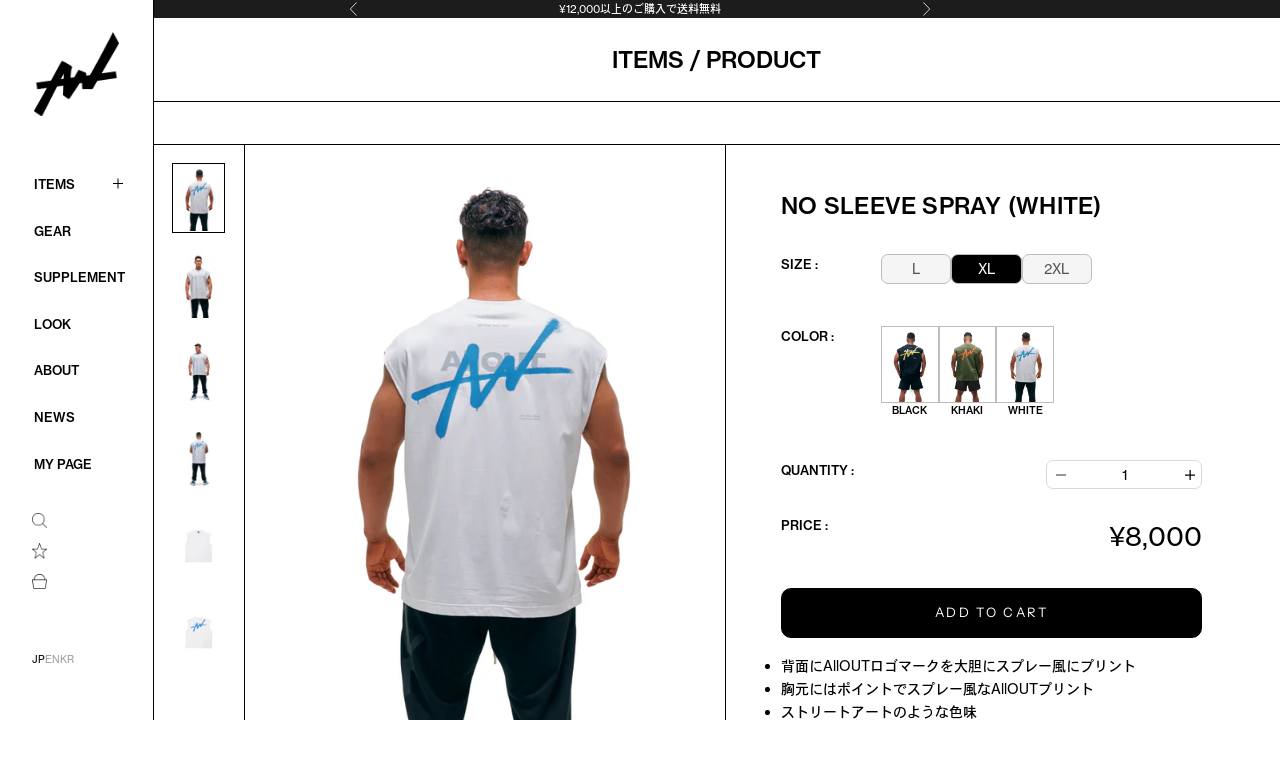

--- FILE ---
content_type: text/html; charset=utf-8
request_url: https://allout-official.com/products/a1240008-wh
body_size: 38508
content:
<!doctype html>

<html class="no-js" lang="ja" dir="ltr">
  <head>
    <meta charset="utf-8">
    <meta name="viewport" content="width=device-width, initial-scale=1.0, height=device-height, minimum-scale=1.0, maximum-scale=5.0"><meta name="description" content="背面にAllOUTロゴマークを大胆にスプレー風にプリント 胸元にはポイントでスプレー風なAllOUTプリント ストリートアートのような色味 重量感と着心地を重視したコットン 肩が引き立つカッティング BLACK/KHAKI/WHITEの3色展開"><link rel="canonical" href="https://allout-official.com/products/a1240008-wh"><link rel="shortcut icon" href="//allout-official.com/cdn/shop/files/1_3d76190a-66a4-47fd-893b-b9b133636b01.png?v=1715171154&width=96">
      <link rel="apple-touch-icon" href="//allout-official.com/cdn/shop/files/1_3d76190a-66a4-47fd-893b-b9b133636b01.png?v=1715171154&width=180"><style type="text/css">@import url("[data-uri]");</style><div id="fv-loading-icon">🔄</div><meta property="og:type" content="product">
  <meta property="og:title" content="NO SLEEVE SPRAY (WHITE)">
  <meta property="product:price:amount" content="8,000">
  <meta property="product:price:currency" content="JPY"><meta property="og:image" content="http://allout-official.com/cdn/shop/files/62_42a176c9-67c9-4489-a57b-50b4c8a366f8.png?v=1768359993&width=2048">
  <meta property="og:image:secure_url" content="https://allout-official.com/cdn/shop/files/62_42a176c9-67c9-4489-a57b-50b4c8a366f8.png?v=1768359993&width=2048">
  <meta property="og:image:width" content="1200">
  <meta property="og:image:height" content="1600"><meta property="og:description" content="背面にAllOUTロゴマークを大胆にスプレー風にプリント 胸元にはポイントでスプレー風なAllOUTプリント ストリートアートのような色味 重量感と着心地を重視したコットン 肩が引き立つカッティング BLACK/KHAKI/WHITEの3色展開"><meta property="og:url" content="https://allout-official.com/products/a1240008-wh">
<meta property="og:site_name" content="【公式】ALL-OUT オンラインショップ"><meta name="twitter:card" content="summary"><meta name="twitter:title" content="NO SLEEVE SPRAY (WHITE)">
  <meta name="twitter:description" content="
背面にAllOUTロゴマークを大胆にスプレー風にプリント
胸元にはポイントでスプレー風なAllOUTプリント
ストリートアートのような色味
重量感と着心地を重視したコットン
肩が引き立つカッティング

BLACK/KHAKI/WHITEの3色展開

"><meta name="twitter:image" content="https://allout-official.com/cdn/shop/files/62_42a176c9-67c9-4489-a57b-50b4c8a366f8.png?crop=center&height=1200&v=1768359993&width=1200">
  <meta name="twitter:image:alt" content=""><script async crossorigin fetchpriority="high" src="/cdn/shopifycloud/importmap-polyfill/es-modules-shim.2.4.0.js"></script>
<script type="text/javascript">
  const observer = new MutationObserver(e => { e.forEach(({ addedNodes: e }) => { e.forEach(e => { 1 === e.nodeType && "SCRIPT" === e.tagName && (e.innerHTML.includes("asyncLoad") && (e.innerHTML = e.innerHTML.replace("if(window.attachEvent)", "document.addEventListener('asyncLazyLoad',function(event){asyncLoad();});if(window.attachEvent)").replaceAll(", asyncLoad", ", function(){}")), e.innerHTML.includes("PreviewBarInjector") && (e.innerHTML = e.innerHTML.replace("DOMContentLoaded", "asyncLazyLoad")), (e.className == 'analytics') && (e.type = 'text/lazyload'),(e.src.includes("assets/storefront/features")||e.src.includes("assets/shopify_pay")||e.src.includes("connect.facebook.net"))&&(e.setAttribute("data-src", e.src), e.removeAttribute("src")))})})});observer.observe(document.documentElement,{childList:!0,subtree:!0})
</script>
<!-- Added by AVADA SEO Suite -->
	<script>
  const avadaLightJsExclude = ['cdn.nfcube.com', 'assets/ecom.js', 'variant-title-king', 'linked_options_variants', 'smile-loader.js', 'smart-product-filter-search', 'rivo-loyalty-referrals', 'avada-cookie-consent', 'consentmo-gdpr', 'quinn', 'pandectes'];
  const avadaLightJsInclude = ['https://www.googletagmanager.com/', 'https://connect.facebook.net/', 'https://business-api.tiktok.com/', 'https://static.klaviyo.com/'];
  window.AVADA_SPEED_BLACKLIST = avadaLightJsInclude.map(item => new RegExp(item, 'i'));
  window.AVADA_SPEED_WHITELIST = avadaLightJsExclude.map(item => new RegExp(item, 'i'));
</script>

<script>
  const isSpeedUpEnable = !1765960259882 || Date.now() < 1765960259882;
  if (isSpeedUpEnable) {
    const avadaSpeedUp=1;
    if(isSpeedUpEnable) {
  function _0x55aa(_0x575858,_0x2fd0be){const _0x30a92f=_0x1cb5();return _0x55aa=function(_0x4e8b41,_0xcd1690){_0x4e8b41=_0x4e8b41-(0xb5e+0xd*0x147+-0x1b1a);let _0x1c09f7=_0x30a92f[_0x4e8b41];return _0x1c09f7;},_0x55aa(_0x575858,_0x2fd0be);}(function(_0x4ad4dc,_0x42545f){const _0x5c7741=_0x55aa,_0x323f4d=_0x4ad4dc();while(!![]){try{const _0x588ea5=parseInt(_0x5c7741(0x10c))/(0xb6f+-0x1853+0xce5)*(-parseInt(_0x5c7741(0x157))/(-0x2363*0x1+0x1dd4+0x591*0x1))+-parseInt(_0x5c7741(0x171))/(0x269b+-0xeb+-0xf*0x283)*(parseInt(_0x5c7741(0x116))/(0x2e1+0x1*0x17b3+-0x110*0x19))+-parseInt(_0x5c7741(0x147))/(-0x1489+-0x312*0x6+0x26fa*0x1)+-parseInt(_0x5c7741(0xfa))/(-0x744+0x1*0xb5d+-0x413)*(-parseInt(_0x5c7741(0x102))/(-0x1e87+0x9e*-0x16+0x2c22))+parseInt(_0x5c7741(0x136))/(0x1e2d+0x1498+-0x1a3*0x1f)+parseInt(_0x5c7741(0x16e))/(0x460+0x1d96+0x3*-0xb4f)*(-parseInt(_0x5c7741(0xe3))/(-0x9ca+-0x1*-0x93f+0x1*0x95))+parseInt(_0x5c7741(0xf8))/(-0x1f73*0x1+0x6*-0x510+0x3dde);if(_0x588ea5===_0x42545f)break;else _0x323f4d['push'](_0x323f4d['shift']());}catch(_0x5d6d7e){_0x323f4d['push'](_0x323f4d['shift']());}}}(_0x1cb5,-0x193549+0x5dc3*-0x31+-0x2f963*-0x13),(function(){const _0x5cb2b4=_0x55aa,_0x23f9e9={'yXGBq':function(_0x237aef,_0x385938){return _0x237aef!==_0x385938;},'XduVF':function(_0x21018d,_0x56ff60){return _0x21018d===_0x56ff60;},'RChnz':_0x5cb2b4(0xf4)+_0x5cb2b4(0xe9)+_0x5cb2b4(0x14a),'TAsuR':function(_0xe21eca,_0x33e114){return _0xe21eca%_0x33e114;},'EvLYw':function(_0x1326ad,_0x261d04){return _0x1326ad!==_0x261d04;},'nnhAQ':_0x5cb2b4(0x107),'swpMF':_0x5cb2b4(0x16d),'plMMu':_0x5cb2b4(0xe8)+_0x5cb2b4(0x135),'PqBPA':function(_0x2ba85c,_0x35b541){return _0x2ba85c<_0x35b541;},'NKPCA':_0x5cb2b4(0xfc),'TINqh':function(_0x4116e3,_0x3ffd02,_0x2c8722){return _0x4116e3(_0x3ffd02,_0x2c8722);},'BAueN':_0x5cb2b4(0x120),'NgloT':_0x5cb2b4(0x14c),'ThSSU':function(_0xeb212a,_0x4341c1){return _0xeb212a+_0x4341c1;},'lDDHN':function(_0x4a1a48,_0x45ebfb){return _0x4a1a48 instanceof _0x45ebfb;},'toAYB':function(_0xcf0fa9,_0xf5fa6a){return _0xcf0fa9 instanceof _0xf5fa6a;},'VMiyW':function(_0x5300e4,_0x44e0f4){return _0x5300e4(_0x44e0f4);},'iyhbw':_0x5cb2b4(0x119),'zuWfR':function(_0x19c3e4,_0x4ee6e8){return _0x19c3e4<_0x4ee6e8;},'vEmrv':function(_0xd798cf,_0x5ea2dd){return _0xd798cf!==_0x5ea2dd;},'yxERj':function(_0x24b03b,_0x5aa292){return _0x24b03b||_0x5aa292;},'MZpwM':_0x5cb2b4(0x110)+_0x5cb2b4(0x109)+'pt','IeUHK':function(_0x5a4c7e,_0x2edf70){return _0x5a4c7e-_0x2edf70;},'Idvge':function(_0x3b526e,_0x36b469){return _0x3b526e<_0x36b469;},'qRwfm':_0x5cb2b4(0x16b)+_0x5cb2b4(0xf1),'CvXDN':function(_0x4b4208,_0x1db216){return _0x4b4208<_0x1db216;},'acPIM':function(_0x7d44b7,_0x3020d2){return _0x7d44b7(_0x3020d2);},'MyLMO':function(_0x22d4b2,_0xe7a6a0){return _0x22d4b2<_0xe7a6a0;},'boDyh':function(_0x176992,_0x346381,_0xab7fc){return _0x176992(_0x346381,_0xab7fc);},'ZANXD':_0x5cb2b4(0x10f)+_0x5cb2b4(0x12a)+_0x5cb2b4(0x142),'CXwRZ':_0x5cb2b4(0x123)+_0x5cb2b4(0x15f),'AuMHM':_0x5cb2b4(0x161),'KUuFZ':_0x5cb2b4(0xe6),'MSwtw':_0x5cb2b4(0x13a),'ERvPB':_0x5cb2b4(0x134),'ycTDj':_0x5cb2b4(0x15b),'Tvhir':_0x5cb2b4(0x154)},_0x469be1=_0x23f9e9[_0x5cb2b4(0x153)],_0x36fe07={'blacklist':window[_0x5cb2b4(0x11f)+_0x5cb2b4(0x115)+'T'],'whitelist':window[_0x5cb2b4(0x11f)+_0x5cb2b4(0x13e)+'T']},_0x26516a={'blacklisted':[]},_0x34e4a6=(_0x2be2f5,_0x25b3b2)=>{const _0x80dd2=_0x5cb2b4;if(_0x2be2f5&&(!_0x25b3b2||_0x23f9e9[_0x80dd2(0x13b)](_0x25b3b2,_0x469be1))&&(!_0x36fe07[_0x80dd2(0x170)]||_0x36fe07[_0x80dd2(0x170)][_0x80dd2(0x151)](_0xa5c7cf=>_0xa5c7cf[_0x80dd2(0x12b)](_0x2be2f5)))&&(!_0x36fe07[_0x80dd2(0x165)]||_0x36fe07[_0x80dd2(0x165)][_0x80dd2(0x156)](_0x4e2570=>!_0x4e2570[_0x80dd2(0x12b)](_0x2be2f5)))&&_0x23f9e9[_0x80dd2(0xf7)](avadaSpeedUp,0x5*0x256+-0x1*0x66c+-0x542+0.5)&&_0x2be2f5[_0x80dd2(0x137)](_0x23f9e9[_0x80dd2(0xe7)])){const _0x413c89=_0x2be2f5[_0x80dd2(0x16c)];return _0x23f9e9[_0x80dd2(0xf7)](_0x23f9e9[_0x80dd2(0x11e)](_0x413c89,-0x1deb*-0x1+0xf13+-0x2cfc),0x1176+-0x78b*0x5+0x1441);}return _0x2be2f5&&(!_0x25b3b2||_0x23f9e9[_0x80dd2(0xed)](_0x25b3b2,_0x469be1))&&(!_0x36fe07[_0x80dd2(0x170)]||_0x36fe07[_0x80dd2(0x170)][_0x80dd2(0x151)](_0x3d689d=>_0x3d689d[_0x80dd2(0x12b)](_0x2be2f5)))&&(!_0x36fe07[_0x80dd2(0x165)]||_0x36fe07[_0x80dd2(0x165)][_0x80dd2(0x156)](_0x26a7b3=>!_0x26a7b3[_0x80dd2(0x12b)](_0x2be2f5)));},_0x11462f=function(_0x42927f){const _0x346823=_0x5cb2b4,_0x5426ae=_0x42927f[_0x346823(0x159)+'te'](_0x23f9e9[_0x346823(0x14e)]);return _0x36fe07[_0x346823(0x170)]&&_0x36fe07[_0x346823(0x170)][_0x346823(0x156)](_0x107b0d=>!_0x107b0d[_0x346823(0x12b)](_0x5426ae))||_0x36fe07[_0x346823(0x165)]&&_0x36fe07[_0x346823(0x165)][_0x346823(0x151)](_0x1e7160=>_0x1e7160[_0x346823(0x12b)](_0x5426ae));},_0x39299f=new MutationObserver(_0x45c995=>{const _0x21802a=_0x5cb2b4,_0x3bc801={'mafxh':function(_0x6f9c57,_0x229989){const _0x9d39b1=_0x55aa;return _0x23f9e9[_0x9d39b1(0xf7)](_0x6f9c57,_0x229989);},'SrchE':_0x23f9e9[_0x21802a(0xe2)],'pvjbV':_0x23f9e9[_0x21802a(0xf6)]};for(let _0x333494=-0x7d7+-0x893+0x106a;_0x23f9e9[_0x21802a(0x158)](_0x333494,_0x45c995[_0x21802a(0x16c)]);_0x333494++){const {addedNodes:_0x1b685b}=_0x45c995[_0x333494];for(let _0x2f087=0x1f03+0x84b+0x1*-0x274e;_0x23f9e9[_0x21802a(0x158)](_0x2f087,_0x1b685b[_0x21802a(0x16c)]);_0x2f087++){const _0x4e5bac=_0x1b685b[_0x2f087];if(_0x23f9e9[_0x21802a(0xf7)](_0x4e5bac[_0x21802a(0x121)],-0x1f3a+-0x1*0x1b93+-0x3*-0x139a)&&_0x23f9e9[_0x21802a(0xf7)](_0x4e5bac[_0x21802a(0x152)],_0x23f9e9[_0x21802a(0xe0)])){const _0x5d9a67=_0x4e5bac[_0x21802a(0x107)],_0x3fb522=_0x4e5bac[_0x21802a(0x16d)];if(_0x23f9e9[_0x21802a(0x103)](_0x34e4a6,_0x5d9a67,_0x3fb522)){_0x26516a[_0x21802a(0x160)+'d'][_0x21802a(0x128)]([_0x4e5bac,_0x4e5bac[_0x21802a(0x16d)]]),_0x4e5bac[_0x21802a(0x16d)]=_0x469be1;const _0x1e52da=function(_0x2c95ff){const _0x359b13=_0x21802a;if(_0x3bc801[_0x359b13(0x118)](_0x4e5bac[_0x359b13(0x159)+'te'](_0x3bc801[_0x359b13(0x166)]),_0x469be1))_0x2c95ff[_0x359b13(0x112)+_0x359b13(0x150)]();_0x4e5bac[_0x359b13(0xec)+_0x359b13(0x130)](_0x3bc801[_0x359b13(0xe4)],_0x1e52da);};_0x4e5bac[_0x21802a(0x12d)+_0x21802a(0x163)](_0x23f9e9[_0x21802a(0xf6)],_0x1e52da),_0x4e5bac[_0x21802a(0x12c)+_0x21802a(0x131)]&&_0x4e5bac[_0x21802a(0x12c)+_0x21802a(0x131)][_0x21802a(0x11a)+'d'](_0x4e5bac);}}}}});_0x39299f[_0x5cb2b4(0x105)](document[_0x5cb2b4(0x10b)+_0x5cb2b4(0x16a)],{'childList':!![],'subtree':!![]});const _0x2910a9=/[|\\{}()\[\]^$+*?.]/g,_0xa9f173=function(..._0x1baa33){const _0x3053cc=_0x5cb2b4,_0x2e6f61={'mMWha':function(_0x158c76,_0x5c404b){const _0x25a05c=_0x55aa;return _0x23f9e9[_0x25a05c(0xf7)](_0x158c76,_0x5c404b);},'BXirI':_0x23f9e9[_0x3053cc(0x141)],'COGok':function(_0x421bf7,_0x55453a){const _0x4fd417=_0x3053cc;return _0x23f9e9[_0x4fd417(0x167)](_0x421bf7,_0x55453a);},'XLSAp':function(_0x193984,_0x35c446){const _0x5bbecf=_0x3053cc;return _0x23f9e9[_0x5bbecf(0xed)](_0x193984,_0x35c446);},'EygRw':function(_0xfbb69c,_0x21b15d){const _0xe5c840=_0x3053cc;return _0x23f9e9[_0xe5c840(0x104)](_0xfbb69c,_0x21b15d);},'xZuNx':_0x23f9e9[_0x3053cc(0x139)],'SBUaW':function(_0x5739bf,_0x2c2fab){const _0x42cbb1=_0x3053cc;return _0x23f9e9[_0x42cbb1(0x172)](_0x5739bf,_0x2c2fab);},'EAoTR':function(_0x123b29,_0x5b29bf){const _0x2828d2=_0x3053cc;return _0x23f9e9[_0x2828d2(0x11d)](_0x123b29,_0x5b29bf);},'cdYdq':_0x23f9e9[_0x3053cc(0x14e)],'WzJcf':_0x23f9e9[_0x3053cc(0xe2)],'nytPK':function(_0x53f733,_0x4ad021){const _0x4f0333=_0x3053cc;return _0x23f9e9[_0x4f0333(0x148)](_0x53f733,_0x4ad021);},'oUrHG':_0x23f9e9[_0x3053cc(0x14d)],'dnxjX':function(_0xed6b5f,_0x573f55){const _0x57aa03=_0x3053cc;return _0x23f9e9[_0x57aa03(0x15a)](_0xed6b5f,_0x573f55);}};_0x23f9e9[_0x3053cc(0x15d)](_0x1baa33[_0x3053cc(0x16c)],-0x1a3*-0x9+-0xf9*0xb+-0x407*0x1)?(_0x36fe07[_0x3053cc(0x170)]=[],_0x36fe07[_0x3053cc(0x165)]=[]):(_0x36fe07[_0x3053cc(0x170)]&&(_0x36fe07[_0x3053cc(0x170)]=_0x36fe07[_0x3053cc(0x170)][_0x3053cc(0x106)](_0xa8e001=>_0x1baa33[_0x3053cc(0x156)](_0x4a8a28=>{const _0x2e425b=_0x3053cc;if(_0x2e6f61[_0x2e425b(0x111)](typeof _0x4a8a28,_0x2e6f61[_0x2e425b(0x155)]))return!_0xa8e001[_0x2e425b(0x12b)](_0x4a8a28);else{if(_0x2e6f61[_0x2e425b(0xeb)](_0x4a8a28,RegExp))return _0x2e6f61[_0x2e425b(0x145)](_0xa8e001[_0x2e425b(0xdf)](),_0x4a8a28[_0x2e425b(0xdf)]());}}))),_0x36fe07[_0x3053cc(0x165)]&&(_0x36fe07[_0x3053cc(0x165)]=[..._0x36fe07[_0x3053cc(0x165)],..._0x1baa33[_0x3053cc(0xff)](_0x4e4c02=>{const _0x7c755c=_0x3053cc;if(_0x23f9e9[_0x7c755c(0xf7)](typeof _0x4e4c02,_0x23f9e9[_0x7c755c(0x141)])){const _0x932437=_0x4e4c02[_0x7c755c(0xea)](_0x2910a9,_0x23f9e9[_0x7c755c(0x16f)]),_0x34e686=_0x23f9e9[_0x7c755c(0xf0)](_0x23f9e9[_0x7c755c(0xf0)]('.*',_0x932437),'.*');if(_0x36fe07[_0x7c755c(0x165)][_0x7c755c(0x156)](_0x21ef9a=>_0x21ef9a[_0x7c755c(0xdf)]()!==_0x34e686[_0x7c755c(0xdf)]()))return new RegExp(_0x34e686);}else{if(_0x23f9e9[_0x7c755c(0x117)](_0x4e4c02,RegExp)){if(_0x36fe07[_0x7c755c(0x165)][_0x7c755c(0x156)](_0x5a3f09=>_0x5a3f09[_0x7c755c(0xdf)]()!==_0x4e4c02[_0x7c755c(0xdf)]()))return _0x4e4c02;}}return null;})[_0x3053cc(0x106)](Boolean)]));const _0x3eeb55=document[_0x3053cc(0x11b)+_0x3053cc(0x10e)](_0x23f9e9[_0x3053cc(0xf0)](_0x23f9e9[_0x3053cc(0xf0)](_0x23f9e9[_0x3053cc(0x122)],_0x469be1),'"]'));for(let _0xf831f7=-0x21aa+-0x1793+0x393d*0x1;_0x23f9e9[_0x3053cc(0x14b)](_0xf831f7,_0x3eeb55[_0x3053cc(0x16c)]);_0xf831f7++){const _0x5868cb=_0x3eeb55[_0xf831f7];_0x23f9e9[_0x3053cc(0x132)](_0x11462f,_0x5868cb)&&(_0x26516a[_0x3053cc(0x160)+'d'][_0x3053cc(0x128)]([_0x5868cb,_0x23f9e9[_0x3053cc(0x14d)]]),_0x5868cb[_0x3053cc(0x12c)+_0x3053cc(0x131)][_0x3053cc(0x11a)+'d'](_0x5868cb));}let _0xdf8cd0=-0x17da+0x2461+-0xc87*0x1;[..._0x26516a[_0x3053cc(0x160)+'d']][_0x3053cc(0x10d)](([_0x226aeb,_0x33eaa7],_0xe33bca)=>{const _0x2aa7bf=_0x3053cc;if(_0x2e6f61[_0x2aa7bf(0x143)](_0x11462f,_0x226aeb)){const _0x41da0d=document[_0x2aa7bf(0x11c)+_0x2aa7bf(0x131)](_0x2e6f61[_0x2aa7bf(0x127)]);for(let _0x6784c7=0xd7b+-0xaa5+-0x2d6;_0x2e6f61[_0x2aa7bf(0x164)](_0x6784c7,_0x226aeb[_0x2aa7bf(0xe5)][_0x2aa7bf(0x16c)]);_0x6784c7++){const _0x4ca758=_0x226aeb[_0x2aa7bf(0xe5)][_0x6784c7];_0x2e6f61[_0x2aa7bf(0x12f)](_0x4ca758[_0x2aa7bf(0x133)],_0x2e6f61[_0x2aa7bf(0x13f)])&&_0x2e6f61[_0x2aa7bf(0x145)](_0x4ca758[_0x2aa7bf(0x133)],_0x2e6f61[_0x2aa7bf(0x100)])&&_0x41da0d[_0x2aa7bf(0xe1)+'te'](_0x4ca758[_0x2aa7bf(0x133)],_0x226aeb[_0x2aa7bf(0xe5)][_0x6784c7][_0x2aa7bf(0x12e)]);}_0x41da0d[_0x2aa7bf(0xe1)+'te'](_0x2e6f61[_0x2aa7bf(0x13f)],_0x226aeb[_0x2aa7bf(0x107)]),_0x41da0d[_0x2aa7bf(0xe1)+'te'](_0x2e6f61[_0x2aa7bf(0x100)],_0x2e6f61[_0x2aa7bf(0x101)](_0x33eaa7,_0x2e6f61[_0x2aa7bf(0x126)])),document[_0x2aa7bf(0x113)][_0x2aa7bf(0x146)+'d'](_0x41da0d),_0x26516a[_0x2aa7bf(0x160)+'d'][_0x2aa7bf(0x162)](_0x2e6f61[_0x2aa7bf(0x13d)](_0xe33bca,_0xdf8cd0),-0x105d*0x2+0x1*-0xeaa+0x2f65),_0xdf8cd0++;}}),_0x36fe07[_0x3053cc(0x170)]&&_0x23f9e9[_0x3053cc(0xf3)](_0x36fe07[_0x3053cc(0x170)][_0x3053cc(0x16c)],0x10f2+-0x1a42+0x951)&&_0x39299f[_0x3053cc(0x15c)]();},_0x4c2397=document[_0x5cb2b4(0x11c)+_0x5cb2b4(0x131)],_0x573f89={'src':Object[_0x5cb2b4(0x14f)+_0x5cb2b4(0xfd)+_0x5cb2b4(0x144)](HTMLScriptElement[_0x5cb2b4(0xf9)],_0x23f9e9[_0x5cb2b4(0x14e)]),'type':Object[_0x5cb2b4(0x14f)+_0x5cb2b4(0xfd)+_0x5cb2b4(0x144)](HTMLScriptElement[_0x5cb2b4(0xf9)],_0x23f9e9[_0x5cb2b4(0xe2)])};document[_0x5cb2b4(0x11c)+_0x5cb2b4(0x131)]=function(..._0x4db605){const _0x1480b5=_0x5cb2b4,_0x3a6982={'KNNxG':function(_0x32fa39,_0x2a57e4,_0x3cc08f){const _0x5ead12=_0x55aa;return _0x23f9e9[_0x5ead12(0x169)](_0x32fa39,_0x2a57e4,_0x3cc08f);}};if(_0x23f9e9[_0x1480b5(0x13b)](_0x4db605[-0x4*-0x376+0x4*0x2f+-0xe94][_0x1480b5(0x140)+'e'](),_0x23f9e9[_0x1480b5(0x139)]))return _0x4c2397[_0x1480b5(0x114)](document)(..._0x4db605);const _0x2f091d=_0x4c2397[_0x1480b5(0x114)](document)(..._0x4db605);try{Object[_0x1480b5(0xf2)+_0x1480b5(0x149)](_0x2f091d,{'src':{..._0x573f89[_0x1480b5(0x107)],'set'(_0x3ae2bc){const _0x5d6fdc=_0x1480b5;_0x3a6982[_0x5d6fdc(0x129)](_0x34e4a6,_0x3ae2bc,_0x2f091d[_0x5d6fdc(0x16d)])&&_0x573f89[_0x5d6fdc(0x16d)][_0x5d6fdc(0x10a)][_0x5d6fdc(0x125)](this,_0x469be1),_0x573f89[_0x5d6fdc(0x107)][_0x5d6fdc(0x10a)][_0x5d6fdc(0x125)](this,_0x3ae2bc);}},'type':{..._0x573f89[_0x1480b5(0x16d)],'get'(){const _0x436e9e=_0x1480b5,_0x4b63b9=_0x573f89[_0x436e9e(0x16d)][_0x436e9e(0xfb)][_0x436e9e(0x125)](this);if(_0x23f9e9[_0x436e9e(0xf7)](_0x4b63b9,_0x469be1)||_0x23f9e9[_0x436e9e(0x103)](_0x34e4a6,this[_0x436e9e(0x107)],_0x4b63b9))return null;return _0x4b63b9;},'set'(_0x174ea3){const _0x1dff57=_0x1480b5,_0xa2fd13=_0x23f9e9[_0x1dff57(0x103)](_0x34e4a6,_0x2f091d[_0x1dff57(0x107)],_0x2f091d[_0x1dff57(0x16d)])?_0x469be1:_0x174ea3;_0x573f89[_0x1dff57(0x16d)][_0x1dff57(0x10a)][_0x1dff57(0x125)](this,_0xa2fd13);}}}),_0x2f091d[_0x1480b5(0xe1)+'te']=function(_0x5b0870,_0x8c60d5){const _0xab22d4=_0x1480b5;if(_0x23f9e9[_0xab22d4(0xf7)](_0x5b0870,_0x23f9e9[_0xab22d4(0xe2)])||_0x23f9e9[_0xab22d4(0xf7)](_0x5b0870,_0x23f9e9[_0xab22d4(0x14e)]))_0x2f091d[_0x5b0870]=_0x8c60d5;else HTMLScriptElement[_0xab22d4(0xf9)][_0xab22d4(0xe1)+'te'][_0xab22d4(0x125)](_0x2f091d,_0x5b0870,_0x8c60d5);};}catch(_0x5a9461){console[_0x1480b5(0x168)](_0x23f9e9[_0x1480b5(0xef)],_0x5a9461);}return _0x2f091d;};const _0x5883c5=[_0x23f9e9[_0x5cb2b4(0xfe)],_0x23f9e9[_0x5cb2b4(0x13c)],_0x23f9e9[_0x5cb2b4(0xf5)],_0x23f9e9[_0x5cb2b4(0x15e)],_0x23f9e9[_0x5cb2b4(0x138)],_0x23f9e9[_0x5cb2b4(0x124)]],_0x4ab8d2=_0x5883c5[_0x5cb2b4(0xff)](_0x439d08=>{return{'type':_0x439d08,'listener':()=>_0xa9f173(),'options':{'passive':!![]}};});_0x4ab8d2[_0x5cb2b4(0x10d)](_0x4d3535=>{const _0x3882ab=_0x5cb2b4;document[_0x3882ab(0x12d)+_0x3882ab(0x163)](_0x4d3535[_0x3882ab(0x16d)],_0x4d3535[_0x3882ab(0xee)],_0x4d3535[_0x3882ab(0x108)]);});}()));function _0x1cb5(){const _0x15f8e0=['ault','some','tagName','CXwRZ','wheel','BXirI','every','6lYvYYX','PqBPA','getAttribu','IeUHK','touchstart','disconnect','Idvge','ERvPB','/blocked','blackliste','keydown','splice','stener','SBUaW','whitelist','SrchE','toAYB','warn','boDyh','ement','script[typ','length','type','346347wGqEBH','NgloT','blacklist','33OVoYHk','zuWfR','toString','NKPCA','setAttribu','swpMF','230EEqEiq','pvjbV','attributes','mousemove','RChnz','beforescri','y.com/exte','replace','COGok','removeEven','EvLYw','listener','ZANXD','ThSSU','e="','defineProp','MyLMO','cdn.shopif','MSwtw','plMMu','XduVF','22621984JRJQxz','prototype','8818116NVbcZr','get','SCRIPT','ertyDescri','AuMHM','map','WzJcf','nytPK','7kiZatp','TINqh','VMiyW','observe','filter','src','options','n/javascri','set','documentEl','478083wuqgQV','forEach','torAll','Avada cann','applicatio','mMWha','preventDef','head','bind','D_BLACKLIS','75496skzGVx','lDDHN','mafxh','script','removeChil','querySelec','createElem','vEmrv','TAsuR','AVADA_SPEE','string','nodeType','qRwfm','javascript','Tvhir','call','oUrHG','xZuNx','push','KNNxG','ot lazy lo','test','parentElem','addEventLi','value','EAoTR','tListener','ent','acPIM','name','touchmove','ptexecute','6968312SmqlIb','includes','ycTDj','iyhbw','touchend','yXGBq','KUuFZ','dnxjX','D_WHITELIS','cdYdq','toLowerCas','BAueN','ad script','EygRw','ptor','XLSAp','appendChil','4975500NoPAFA','yxERj','erties','nsions','CvXDN','\$&','MZpwM','nnhAQ','getOwnProp'];_0x1cb5=function(){return _0x15f8e0;};return _0x1cb5();}
}
    class LightJsLoader{constructor(e){this.jQs=[],this.listener=this.handleListener.bind(this,e),this.scripts=["default","defer","async"].reduce(((e,t)=>({...e,[t]:[]})),{});const t=this;e.forEach((e=>window.addEventListener(e,t.listener,{passive:!0})))}handleListener(e){const t=this;return e.forEach((e=>window.removeEventListener(e,t.listener))),"complete"===document.readyState?this.handleDOM():document.addEventListener("readystatechange",(e=>{if("complete"===e.target.readyState)return setTimeout(t.handleDOM.bind(t),1)}))}async handleDOM(){this.suspendEvent(),this.suspendJQuery(),this.findScripts(),this.preloadScripts();for(const e of Object.keys(this.scripts))await this.replaceScripts(this.scripts[e]);for(const e of["DOMContentLoaded","readystatechange"])await this.requestRepaint(),document.dispatchEvent(new Event("lightJS-"+e));document.lightJSonreadystatechange&&document.lightJSonreadystatechange();for(const e of["DOMContentLoaded","load"])await this.requestRepaint(),window.dispatchEvent(new Event("lightJS-"+e));await this.requestRepaint(),window.lightJSonload&&window.lightJSonload(),await this.requestRepaint(),this.jQs.forEach((e=>e(window).trigger("lightJS-jquery-load"))),window.dispatchEvent(new Event("lightJS-pageshow")),await this.requestRepaint(),window.lightJSonpageshow&&window.lightJSonpageshow()}async requestRepaint(){return new Promise((e=>requestAnimationFrame(e)))}findScripts(){document.querySelectorAll("script[type=lightJs]").forEach((e=>{e.hasAttribute("src")?e.hasAttribute("async")&&e.async?this.scripts.async.push(e):e.hasAttribute("defer")&&e.defer?this.scripts.defer.push(e):this.scripts.default.push(e):this.scripts.default.push(e)}))}preloadScripts(){const e=this,t=Object.keys(this.scripts).reduce(((t,n)=>[...t,...e.scripts[n]]),[]),n=document.createDocumentFragment();t.forEach((e=>{const t=e.getAttribute("src");if(!t)return;const s=document.createElement("link");s.href=t,s.rel="preload",s.as="script",n.appendChild(s)})),document.head.appendChild(n)}async replaceScripts(e){let t;for(;t=e.shift();)await this.requestRepaint(),new Promise((e=>{const n=document.createElement("script");[...t.attributes].forEach((e=>{"type"!==e.nodeName&&n.setAttribute(e.nodeName,e.nodeValue)})),t.hasAttribute("src")?(n.addEventListener("load",e),n.addEventListener("error",e)):(n.text=t.text,e()),t.parentNode.replaceChild(n,t)}))}suspendEvent(){const e={};[{obj:document,name:"DOMContentLoaded"},{obj:window,name:"DOMContentLoaded"},{obj:window,name:"load"},{obj:window,name:"pageshow"},{obj:document,name:"readystatechange"}].map((t=>function(t,n){function s(n){return e[t].list.indexOf(n)>=0?"lightJS-"+n:n}e[t]||(e[t]={list:[n],add:t.addEventListener,remove:t.removeEventListener},t.addEventListener=(...n)=>{n[0]=s(n[0]),e[t].add.apply(t,n)},t.removeEventListener=(...n)=>{n[0]=s(n[0]),e[t].remove.apply(t,n)})}(t.obj,t.name))),[{obj:document,name:"onreadystatechange"},{obj:window,name:"onpageshow"}].map((e=>function(e,t){let n=e[t];Object.defineProperty(e,t,{get:()=>n||function(){},set:s=>{e["lightJS"+t]=n=s}})}(e.obj,e.name)))}suspendJQuery(){const e=this;let t=window.jQuery;Object.defineProperty(window,"jQuery",{get:()=>t,set(n){if(!n||!n.fn||!e.jQs.includes(n))return void(t=n);n.fn.ready=n.fn.init.prototype.ready=e=>{e.bind(document)(n)};const s=n.fn.on;n.fn.on=n.fn.init.prototype.on=function(...e){if(window!==this[0])return s.apply(this,e),this;const t=e=>e.split(" ").map((e=>"load"===e||0===e.indexOf("load.")?"lightJS-jquery-load":e)).join(" ");return"string"==typeof e[0]||e[0]instanceof String?(e[0]=t(e[0]),s.apply(this,e),this):("object"==typeof e[0]&&Object.keys(e[0]).forEach((n=>{delete Object.assign(e[0],{[t(n)]:e[0][n]})[n]})),s.apply(this,e),this)},e.jQs.push(n),t=n}})}}
new LightJsLoader(["keydown","mousemove","touchend","touchmove","touchstart","wheel"]);
  }
</script> 

	<!-- /Added by AVADA SEO Suite -->
    
    <title>NO SLEEVE SPRAY (WHITE)</title><link rel="preconnect" href="https://fonts.shopifycdn.com" crossorigin><link rel="preload" href="//allout-official.com/cdn/fonts/instrument_sans/instrumentsans_n4.db86542ae5e1596dbdb28c279ae6c2086c4c5bfa.woff2" as="font" type="font/woff2" crossorigin><link rel="preload" href="//allout-official.com/cdn/fonts/instrument_sans/instrumentsans_n4.db86542ae5e1596dbdb28c279ae6c2086c4c5bfa.woff2" as="font" type="font/woff2" crossorigin>
  <script type="application/ld+json">
  {
    "@context": "https://schema.org",
    "@type": "Product",
    "productID": 9387175477523,
    "offers": [{
          "@type": "Offer",
          "name": "L",
          "availability":"https://schema.org/OutOfStock",
          "price": 8000.0,
          "priceCurrency": "JPY",
          "priceValidUntil": "2026-01-25","sku": "A1240008whL","gtin": "4573272326339","hasMerchantReturnPolicy": {
              "merchantReturnLink": "https:\/\/allout-official.com\/policies\/refund-policy"
            },"url": "https://allout-official.com/products/a1240008-wh?variant=48944381985043"
        },
{
          "@type": "Offer",
          "name": "XL",
          "availability":"https://schema.org/InStock",
          "price": 8000.0,
          "priceCurrency": "JPY",
          "priceValidUntil": "2026-01-25","sku": "A1240008whXL","gtin": "4573272326346","hasMerchantReturnPolicy": {
              "merchantReturnLink": "https:\/\/allout-official.com\/policies\/refund-policy"
            },"url": "https://allout-official.com/products/a1240008-wh?variant=48944382017811"
        },
{
          "@type": "Offer",
          "name": "2XL",
          "availability":"https://schema.org/OutOfStock",
          "price": 8000.0,
          "priceCurrency": "JPY",
          "priceValidUntil": "2026-01-25","sku": "A1240008whXXL","gtin": "4573272326353","hasMerchantReturnPolicy": {
              "merchantReturnLink": "https:\/\/allout-official.com\/policies\/refund-policy"
            },"url": "https://allout-official.com/products/a1240008-wh?variant=48944382050579"
        }
],"brand": {
      "@type": "Brand",
      "name": "AllOUT Apparel"
    },
    "name": "NO SLEEVE SPRAY (WHITE)",
    "description": "\n背面にAllOUTロゴマークを大胆にスプレー風にプリント\n胸元にはポイントでスプレー風なAllOUTプリント\nストリートアートのような色味\n重量感と着心地を重視したコットン\n肩が引き立つカッティング\n\nBLACK\/KHAKI\/WHITEの3色展開\n\n",
    "category": "ノースリーブ",
    "url": "https://allout-official.com/products/a1240008-wh",
    "sku": "A1240008whXL","gtin": "4573272326346","weight": {
      "@type": "QuantitativeValue",
      "unitCode": "kg",
      "value": 0.0
      },"image": {
      "@type": "ImageObject",
      "url": "https://allout-official.com/cdn/shop/files/62_42a176c9-67c9-4489-a57b-50b4c8a366f8.png?v=1768359993&width=1024",
      "image": "https://allout-official.com/cdn/shop/files/62_42a176c9-67c9-4489-a57b-50b4c8a366f8.png?v=1768359993&width=1024",
      "name": "",
      "width": "1024",
      "height": "1024"
    }
  }
  </script>



  <script type="application/ld+json">
  {
    "@context": "https://schema.org",
    "@type": "BreadcrumbList",
  "itemListElement": [{
      "@type": "ListItem",
      "position": 1,
      "name": "ホーム",
      "item": "https://allout-official.com"
    },{
          "@type": "ListItem",
          "position": 2,
          "name": "NO SLEEVE SPRAY (WHITE)",
          "item": "https://allout-official.com/products/a1240008-wh"
        }]
  }
  </script>

<style>/* Typography (heading) */
  @font-face {
  font-family: "Instrument Sans";
  font-weight: 400;
  font-style: normal;
  font-display: fallback;
  src: url("//allout-official.com/cdn/fonts/instrument_sans/instrumentsans_n4.db86542ae5e1596dbdb28c279ae6c2086c4c5bfa.woff2") format("woff2"),
       url("//allout-official.com/cdn/fonts/instrument_sans/instrumentsans_n4.510f1b081e58d08c30978f465518799851ef6d8b.woff") format("woff");
}

@font-face {
  font-family: "Instrument Sans";
  font-weight: 400;
  font-style: italic;
  font-display: fallback;
  src: url("//allout-official.com/cdn/fonts/instrument_sans/instrumentsans_i4.028d3c3cd8d085648c808ceb20cd2fd1eb3560e5.woff2") format("woff2"),
       url("//allout-official.com/cdn/fonts/instrument_sans/instrumentsans_i4.7e90d82df8dee29a99237cd19cc529d2206706a2.woff") format("woff");
}

/* Typography (body) */
  @font-face {
  font-family: "Instrument Sans";
  font-weight: 400;
  font-style: normal;
  font-display: fallback;
  src: url("//allout-official.com/cdn/fonts/instrument_sans/instrumentsans_n4.db86542ae5e1596dbdb28c279ae6c2086c4c5bfa.woff2") format("woff2"),
       url("//allout-official.com/cdn/fonts/instrument_sans/instrumentsans_n4.510f1b081e58d08c30978f465518799851ef6d8b.woff") format("woff");
}

@font-face {
  font-family: "Instrument Sans";
  font-weight: 400;
  font-style: italic;
  font-display: fallback;
  src: url("//allout-official.com/cdn/fonts/instrument_sans/instrumentsans_i4.028d3c3cd8d085648c808ceb20cd2fd1eb3560e5.woff2") format("woff2"),
       url("//allout-official.com/cdn/fonts/instrument_sans/instrumentsans_i4.7e90d82df8dee29a99237cd19cc529d2206706a2.woff") format("woff");
}

@font-face {
  font-family: "Instrument Sans";
  font-weight: 700;
  font-style: normal;
  font-display: fallback;
  src: url("//allout-official.com/cdn/fonts/instrument_sans/instrumentsans_n7.e4ad9032e203f9a0977786c356573ced65a7419a.woff2") format("woff2"),
       url("//allout-official.com/cdn/fonts/instrument_sans/instrumentsans_n7.b9e40f166fb7639074ba34738101a9d2990bb41a.woff") format("woff");
}

@font-face {
  font-family: "Instrument Sans";
  font-weight: 700;
  font-style: italic;
  font-display: fallback;
  src: url("//allout-official.com/cdn/fonts/instrument_sans/instrumentsans_i7.d6063bb5d8f9cbf96eace9e8801697c54f363c6a.woff2") format("woff2"),
       url("//allout-official.com/cdn/fonts/instrument_sans/instrumentsans_i7.ce33afe63f8198a3ac4261b826b560103542cd36.woff") format("woff");
}

:root {
    /* Container */
    --container-max-width: 100%;
    --container-xxs-max-width: 27.5rem; /* 440px */
    --container-xs-max-width: 42.5rem; /* 680px */
    --container-sm-max-width: 61.25rem; /* 980px */
    --container-md-max-width: 71.875rem; /* 1150px */
    --container-lg-max-width: 78.75rem; /* 1260px */
    --container-xl-max-width: 85rem; /* 1360px */
    --container-gutter: 1.25rem;

    --section-vertical-spacing: 2.5rem;
    --section-vertical-spacing-tight:2.5rem;

    --section-stack-gap:2.25rem;
    --section-stack-gap-tight:2.25rem;

    /* Form settings */
    --form-gap: 1.25rem; /* Gap between fieldset and submit button */
    --fieldset-gap: 1rem; /* Gap between each form input within a fieldset */
    --form-control-gap: 0.625rem; /* Gap between input and label (ignored for floating label) */
    --checkbox-control-gap: 0.75rem; /* Horizontal gap between checkbox and its associated label */
    --input-padding-block: 0.65rem; /* Vertical padding for input, textarea and native select */
    --input-padding-inline: 0.8rem; /* Horizontal padding for input, textarea and native select */
    --checkbox-size: 0.875rem; /* Size (width and height) for checkbox */

    /* Other sizes */
    --sticky-area-height: calc(var(--announcement-bar-is-sticky, 0) * var(--announcement-bar-height, 0px) + var(--header-is-sticky, 0) * var(--header-is-visible, 1) * var(--header-height, 0px));

    /* RTL support */
    --transform-logical-flip: 1;
    --transform-origin-start: left;
    --transform-origin-end: right;

    /**
     * ---------------------------------------------------------------------
     * TYPOGRAPHY
     * ---------------------------------------------------------------------
     */

    /* Font properties */
    --heading-font-family: "Instrument Sans", sans-serif;
    --heading-font-weight: 400;
    --heading-font-style: normal;
    --heading-text-transform: uppercase;
    --heading-letter-spacing: 0.18em;
    --text-font-family: "Instrument Sans", sans-serif;
    --text-font-weight: 400;
    --text-font-style: normal;
    --text-letter-spacing: 0.0em;
    --button-font: var(--text-font-style) var(--text-font-weight) var(--text-sm) / 1.65 var(--text-font-family);
    --button-text-transform: uppercase;
    --button-letter-spacing: 0.18em;

    /* Font sizes */--text-heading-size-factor: 1;
    --text-h1: max(0.6875rem, clamp(1.375rem, 1.146341463414634rem + 0.975609756097561vw, 2rem) * var(--text-heading-size-factor));
    --text-h2: max(0.6875rem, clamp(1.25rem, 1.0670731707317074rem + 0.7804878048780488vw, 1.75rem) * var(--text-heading-size-factor));
    --text-h3: max(0.6875rem, clamp(1.125rem, 1.0335365853658536rem + 0.3902439024390244vw, 1.375rem) * var(--text-heading-size-factor));
    --text-h4: max(0.6875rem, clamp(1rem, 0.9542682926829268rem + 0.1951219512195122vw, 1.125rem) * var(--text-heading-size-factor));
    --text-h5: calc(0.875rem * var(--text-heading-size-factor));
    --text-h6: calc(0.75rem * var(--text-heading-size-factor));

    --text-xs: 0.75rem;
    --text-sm: 0.8125rem;
    --text-base: 0.875rem;
    --text-lg: 1.0rem;
    --text-xl: 1.125rem;

    /* Rounded variables (used for border radius) */
    --rounded-full: 9999px;
    --button-border-radius: 0.0rem;
    --input-border-radius: 0.0rem;

    /* Box shadow */
    --shadow-sm: 0 2px 8px rgb(0 0 0 / 0.05);
    --shadow: 0 5px 15px rgb(0 0 0 / 0.05);
    --shadow-md: 0 5px 30px rgb(0 0 0 / 0.05);
    --shadow-block: px px px rgb(var(--text-primary) / 0.0);

    /**
     * ---------------------------------------------------------------------
     * OTHER
     * ---------------------------------------------------------------------
     */

    --checkmark-svg-url: url(//allout-official.com/cdn/shop/t/38/assets/checkmark.svg?v=5085511394707007931767800720);
    --cursor-zoom-in-svg-url: url(//allout-official.com/cdn/shop/t/38/assets/cursor-zoom-in.svg?v=179346033183326186621767800720);
  }

  [dir="rtl"]:root {
    /* RTL support */
    --transform-logical-flip: -1;
    --transform-origin-start: right;
    --transform-origin-end: left;
  }

  @media screen and (min-width: 700px) {
    :root {
      /* Typography (font size) */
      --text-xs: 0.75rem;
      --text-sm: 0.8125rem;
      --text-base: 0.875rem;
      --text-lg: 1.0rem;
      --text-xl: 1.25rem;

      /* Spacing settings */
      --container-gutter: 2rem;
    }
  }

  @media screen and (min-width: 1000px) {
    :root {
      /* Spacing settings */
      --container-gutter: 3rem;

      --section-vertical-spacing: 4rem;
      --section-vertical-spacing-tight: 4rem;

      --section-stack-gap:3rem;
      --section-stack-gap-tight:3rem;
    }
  }:root {/* Overlay used for modal */
    --page-overlay: 0 0 0 / 0.4;

    /* We use the first scheme background as default */
    --page-background: ;

    /* Product colors */
    --on-sale-text: 227 44 43;
    --on-sale-badge-background: 227 44 43;
    --on-sale-badge-text: 255 255 255;
    --sold-out-badge-background: 239 239 239;
    --sold-out-badge-text: 0 0 0 / 0.65;
    --custom-badge-background: 28 28 28;
    --custom-badge-text: 255 255 255;
    --star-color: 0 0 0;

    /* Status colors */
    --success-background: 212 227 203;
    --success-text: 48 122 7;
    --warning-background: 253 241 224;
    --warning-text: 237 138 0;
    --error-background: 243 204 204;
    --error-text: 203 43 43;
  }.color-scheme--scheme-1 {
      /* Color settings */--accent: 28 28 28;
      --text-color: 28 28 28;
      --background: 239 239 239 / 1.0;
      --background-without-opacity: 239 239 239;
      --background-gradient: ;--border-color: 207 207 207;/* Button colors */
      --button-background: 28 28 28;
      --button-text-color: 255 255 255;

      /* Circled buttons */
      --circle-button-background: 255 255 255;
      --circle-button-text-color: 28 28 28;
    }.shopify-section:has(.section-spacing.color-scheme--bg-609ecfcfee2f667ac6c12366fc6ece56) + .shopify-section:has(.section-spacing.color-scheme--bg-609ecfcfee2f667ac6c12366fc6ece56:not(.bordered-section)) .section-spacing {
      padding-block-start: 0;
    }.color-scheme--scheme-2 {
      /* Color settings */--accent: 28 28 28;
      --text-color: 28 28 28;
      --background: 255 255 255 / 1.0;
      --background-without-opacity: 255 255 255;
      --background-gradient: ;--border-color: 221 221 221;/* Button colors */
      --button-background: 28 28 28;
      --button-text-color: 255 255 255;

      /* Circled buttons */
      --circle-button-background: 255 255 255;
      --circle-button-text-color: 28 28 28;
    }.shopify-section:has(.section-spacing.color-scheme--bg-54922f2e920ba8346f6dc0fba343d673) + .shopify-section:has(.section-spacing.color-scheme--bg-54922f2e920ba8346f6dc0fba343d673:not(.bordered-section)) .section-spacing {
      padding-block-start: 0;
    }.color-scheme--scheme-3 {
      /* Color settings */--accent: 255 255 255;
      --text-color: 255 255 255;
      --background: 28 28 28 / 1.0;
      --background-without-opacity: 28 28 28;
      --background-gradient: ;--border-color: 62 62 62;/* Button colors */
      --button-background: 255 255 255;
      --button-text-color: 28 28 28;

      /* Circled buttons */
      --circle-button-background: 255 255 255;
      --circle-button-text-color: 28 28 28;
    }.shopify-section:has(.section-spacing.color-scheme--bg-c1f8cb21047e4797e94d0969dc5d1e44) + .shopify-section:has(.section-spacing.color-scheme--bg-c1f8cb21047e4797e94d0969dc5d1e44:not(.bordered-section)) .section-spacing {
      padding-block-start: 0;
    }.color-scheme--scheme-4 {
      /* Color settings */--accent: 255 255 255;
      --text-color: 255 255 255;
      --background: 0 0 0 / 0.0;
      --background-without-opacity: 0 0 0;
      --background-gradient: ;--border-color: 255 255 255;/* Button colors */
      --button-background: 255 255 255;
      --button-text-color: 28 28 28;

      /* Circled buttons */
      --circle-button-background: 255 255 255;
      --circle-button-text-color: 28 28 28;
    }.shopify-section:has(.section-spacing.color-scheme--bg-3671eee015764974ee0aef1536023e0f) + .shopify-section:has(.section-spacing.color-scheme--bg-3671eee015764974ee0aef1536023e0f:not(.bordered-section)) .section-spacing {
      padding-block-start: 0;
    }.color-scheme--scheme-f54844a9-b2c8-47dc-9e7a-9b52043547a3 {
      /* Color settings */--accent: 0 0 0;
      --text-color: 255 255 255;
      --background: 0 0 0 / 1.0;
      --background-without-opacity: 0 0 0;
      --background-gradient: ;--border-color: 38 38 38;/* Button colors */
      --button-background: 0 0 0;
      --button-text-color: 255 255 255;

      /* Circled buttons */
      --circle-button-background: 255 255 255;
      --circle-button-text-color: 28 28 28;
    }.shopify-section:has(.section-spacing.color-scheme--bg-77e774e6cc4d94d6a32f6256f02d9552) + .shopify-section:has(.section-spacing.color-scheme--bg-77e774e6cc4d94d6a32f6256f02d9552:not(.bordered-section)) .section-spacing {
      padding-block-start: 0;
    }.color-scheme--scheme-b062799c-3e43-4ffd-bf00-3487829f4018 {
      /* Color settings */--accent: 255 255 255;
      --text-color: 0 0 0;
      --background: 255 255 255 / 1.0;
      --background-without-opacity: 255 255 255;
      --background-gradient: ;--border-color: 217 217 217;/* Button colors */
      --button-background: 255 255 255;
      --button-text-color: 0 0 0;

      /* Circled buttons */
      --circle-button-background: 255 255 255;
      --circle-button-text-color: 0 0 0;
    }.shopify-section:has(.section-spacing.color-scheme--bg-54922f2e920ba8346f6dc0fba343d673) + .shopify-section:has(.section-spacing.color-scheme--bg-54922f2e920ba8346f6dc0fba343d673:not(.bordered-section)) .section-spacing {
      padding-block-start: 0;
    }.color-scheme--dialog {
      /* Color settings */--accent: 28 28 28;
      --text-color: 28 28 28;
      --background: 255 255 255 / 1.0;
      --background-without-opacity: 255 255 255;
      --background-gradient: ;--border-color: 221 221 221;/* Button colors */
      --button-background: 28 28 28;
      --button-text-color: 255 255 255;

      /* Circled buttons */
      --circle-button-background: 255 255 255;
      --circle-button-text-color: 28 28 28;
    }
</style><script>
  document.documentElement.classList.replace('no-js', 'js');

  // This allows to expose several variables to the global scope, to be used in scripts
  window.themeVariables = {
    settings: {
      showPageTransition: false,
      pageType: "product",
      moneyFormat: "¥{{amount_no_decimals}}",
      moneyWithCurrencyFormat: "¥{{amount_no_decimals}} JPY",
      currencyCodeEnabled: false,
      cartType: "page",
      staggerMenuApparition: true
    },

    strings: {
      addToCartButton: "ADD TO CART",
      soldOutButton: "売り切れ",
      preOrderButton: "先行予約",
      unavailableButton: "選択不可能",
      addedToCart: "カートに追加されました！",
      closeGallery: "閉じる",
      zoomGallery: "ズームイン",
      errorGallery: "画像を表示できません",
      soldOutBadge: "売り切れ",
      discountBadge: "@@オフ",
      sku: "SKU:",
      shippingEstimatorNoResults: "申し訳ありませんが、お客様のご住所への発送は現在行っておりません",
      shippingEstimatorOneResult: "お客様のご住所には1つの配送料金が適用されます:",
      shippingEstimatorMultipleResults: "お客様のご住所に合わせて、複数の配送料金が選択できます:",
      shippingEstimatorError: "配送料金の取得中に1つ以上のエラーが発生しました:",
      next: "次へ",
      previous: "前へ"
    },

    mediaQueries: {
      'sm': 'screen and (min-width: 700px)',
      'md': 'screen and (min-width: 1000px)',
      'lg': 'screen and (min-width: 1150px)',
      'xl': 'screen and (min-width: 1400px)',
      '2xl': 'screen and (min-width: 1600px)',
      'sm-max': 'screen and (max-width: 699px)',
      'md-max': 'screen and (max-width: 999px)',
      'lg-max': 'screen and (max-width: 1149px)',
      'xl-max': 'screen and (max-width: 1399px)',
      '2xl-max': 'screen and (max-width: 1599px)',
      'motion-safe': '(prefers-reduced-motion: no-preference)',
      'motion-reduce': '(prefers-reduced-motion: reduce)',
      'supports-hover': 'screen and (pointer: fine)',
      'supports-touch': 'screen and (hover: none)'
    }
  };</script><script>
      if (!(HTMLScriptElement.supports && HTMLScriptElement.supports('importmap'))) {
        const importMapPolyfill = document.createElement('script');
        importMapPolyfill.async = true;
        importMapPolyfill.src = "//allout-official.com/cdn/shop/t/38/assets/es-module-shims.min.js?v=163628956881225179081767800720";

        document.head.appendChild(importMapPolyfill);
      }
    </script>

    <script type="importmap">{
        "imports": {
          "vendor": "//allout-official.com/cdn/shop/t/38/assets/vendor.min.js?v=55120211853256353121767800720",
          "theme": "//allout-official.com/cdn/shop/t/38/assets/theme.aio.min.js?v=69638716889789577411767800720",
          "photoswipe": "//allout-official.com/cdn/shop/t/38/assets/photoswipe.min.js?v=20290624223189769891767800720"
        }
      }
    </script>


<script>
  (function(d) {
    var config = {
      kitId: 'vqi4oso',
      scriptTimeout: 3000,
      async: true
    },
    h=d.documentElement,t=setTimeout(function(){h.className=h.className.replace(/\bwf-loading\b/g,"")+" wf-inactive";},config.scriptTimeout),tk=d.createElement("script"),f=false,s=d.getElementsByTagName("script")[0],a;h.className+=" wf-loading";tk.src='https://use.typekit.net/'+config.kitId+'.js';tk.async=true;tk.onload=tk.onreadystatechange=function(){a=this.readyState;if(f||a&&a!="complete"&&a!="loaded")return;f=true;clearTimeout(t);try{Typekit.load(config)}catch(e){}};s.parentNode.insertBefore(tk,s)
  })(document);
</script>

    <script type="module" src="//allout-official.com/cdn/shop/t/38/assets/vendor.min.js?v=55120211853256353121767800720"></script>
    <script type="module" src="//allout-official.com/cdn/shop/t/38/assets/theme.js?v=41870847793071402691767800720"></script>
    <script type="module" src="//allout-official.com/cdn/shop/t/38/assets/allout.aio.min.js?v=23330499042149574701767800720"></script>

    <script>window.performance && window.performance.mark && window.performance.mark('shopify.content_for_header.start');</script><meta name="facebook-domain-verification" content="t76fnwzq1aelmsxl7qemf9vyl7786l">
<meta id="shopify-digital-wallet" name="shopify-digital-wallet" content="/74508239123/digital_wallets/dialog">
<meta name="shopify-checkout-api-token" content="6c1b0791d6e526cfb1e11672d14bb9cd">
<link rel="alternate" hreflang="x-default" href="https://allout-official.com/products/a1240008-wh">
<link rel="alternate" hreflang="ja" href="https://allout-official.com/products/a1240008-wh">
<link rel="alternate" hreflang="en" href="https://allout-official.com/en/products/a1240008-wh">
<link rel="alternate" hreflang="ko" href="https://allout-official.com/ko/products/a1240008-wh">
<link rel="alternate" type="application/json+oembed" href="https://allout-official.com/products/a1240008-wh.oembed">
<script async="async" src="/checkouts/internal/preloads.js?locale=ja-JP"></script>
<link rel="preconnect" href="https://shop.app" crossorigin="anonymous">
<script async="async" src="https://shop.app/checkouts/internal/preloads.js?locale=ja-JP&shop_id=74508239123" crossorigin="anonymous"></script>
<script id="apple-pay-shop-capabilities" type="application/json">{"shopId":74508239123,"countryCode":"JP","currencyCode":"JPY","merchantCapabilities":["supports3DS"],"merchantId":"gid:\/\/shopify\/Shop\/74508239123","merchantName":"【公式】ALL-OUT オンラインショップ","requiredBillingContactFields":["postalAddress","email","phone"],"requiredShippingContactFields":["postalAddress","email","phone"],"shippingType":"shipping","supportedNetworks":["visa","masterCard","amex","jcb","discover"],"total":{"type":"pending","label":"【公式】ALL-OUT オンラインショップ","amount":"1.00"},"shopifyPaymentsEnabled":true,"supportsSubscriptions":true}</script>
<script id="shopify-features" type="application/json">{"accessToken":"6c1b0791d6e526cfb1e11672d14bb9cd","betas":["rich-media-storefront-analytics"],"domain":"allout-official.com","predictiveSearch":false,"shopId":74508239123,"locale":"ja"}</script>
<script>var Shopify = Shopify || {};
Shopify.shop = "531065.myshopify.com";
Shopify.locale = "ja";
Shopify.currency = {"active":"JPY","rate":"1.0"};
Shopify.country = "JP";
Shopify.theme = {"name":"Backup of 「AllOUT-Apparel20251129_KV変更」...","id":183554736403,"schema_name":"Prestige","schema_version":"9.3.0","theme_store_id":855,"role":"main"};
Shopify.theme.handle = "null";
Shopify.theme.style = {"id":null,"handle":null};
Shopify.cdnHost = "allout-official.com/cdn";
Shopify.routes = Shopify.routes || {};
Shopify.routes.root = "/";</script>
<script type="module">!function(o){(o.Shopify=o.Shopify||{}).modules=!0}(window);</script>
<script>!function(o){function n(){var o=[];function n(){o.push(Array.prototype.slice.apply(arguments))}return n.q=o,n}var t=o.Shopify=o.Shopify||{};t.loadFeatures=n(),t.autoloadFeatures=n()}(window);</script>
<script>
  window.ShopifyPay = window.ShopifyPay || {};
  window.ShopifyPay.apiHost = "shop.app\/pay";
  window.ShopifyPay.redirectState = null;
</script>
<script id="shop-js-analytics" type="application/json">{"pageType":"product"}</script>
<script defer="defer" async type="module" src="//allout-official.com/cdn/shopifycloud/shop-js/modules/v2/client.init-shop-cart-sync_CRO8OuKI.ja.esm.js"></script>
<script defer="defer" async type="module" src="//allout-official.com/cdn/shopifycloud/shop-js/modules/v2/chunk.common_A56sv42F.esm.js"></script>
<script type="module">
  await import("//allout-official.com/cdn/shopifycloud/shop-js/modules/v2/client.init-shop-cart-sync_CRO8OuKI.ja.esm.js");
await import("//allout-official.com/cdn/shopifycloud/shop-js/modules/v2/chunk.common_A56sv42F.esm.js");

  window.Shopify.SignInWithShop?.initShopCartSync?.({"fedCMEnabled":true,"windoidEnabled":true});

</script>
<script>
  window.Shopify = window.Shopify || {};
  if (!window.Shopify.featureAssets) window.Shopify.featureAssets = {};
  window.Shopify.featureAssets['shop-js'] = {"shop-cart-sync":["modules/v2/client.shop-cart-sync_Rbupk0-S.ja.esm.js","modules/v2/chunk.common_A56sv42F.esm.js"],"init-fed-cm":["modules/v2/client.init-fed-cm_Brlme73P.ja.esm.js","modules/v2/chunk.common_A56sv42F.esm.js"],"shop-button":["modules/v2/client.shop-button_CAOYMen2.ja.esm.js","modules/v2/chunk.common_A56sv42F.esm.js"],"shop-cash-offers":["modules/v2/client.shop-cash-offers_ivvZeP39.ja.esm.js","modules/v2/chunk.common_A56sv42F.esm.js","modules/v2/chunk.modal_ILhUGby7.esm.js"],"init-windoid":["modules/v2/client.init-windoid_BLzf7E_S.ja.esm.js","modules/v2/chunk.common_A56sv42F.esm.js"],"init-shop-email-lookup-coordinator":["modules/v2/client.init-shop-email-lookup-coordinator_Dz-pgYZI.ja.esm.js","modules/v2/chunk.common_A56sv42F.esm.js"],"shop-toast-manager":["modules/v2/client.shop-toast-manager_BRuj-JEc.ja.esm.js","modules/v2/chunk.common_A56sv42F.esm.js"],"shop-login-button":["modules/v2/client.shop-login-button_DgSCIKnN.ja.esm.js","modules/v2/chunk.common_A56sv42F.esm.js","modules/v2/chunk.modal_ILhUGby7.esm.js"],"avatar":["modules/v2/client.avatar_BTnouDA3.ja.esm.js"],"pay-button":["modules/v2/client.pay-button_CxybczQF.ja.esm.js","modules/v2/chunk.common_A56sv42F.esm.js"],"init-shop-cart-sync":["modules/v2/client.init-shop-cart-sync_CRO8OuKI.ja.esm.js","modules/v2/chunk.common_A56sv42F.esm.js"],"init-customer-accounts":["modules/v2/client.init-customer-accounts_B7JfRd7a.ja.esm.js","modules/v2/client.shop-login-button_DgSCIKnN.ja.esm.js","modules/v2/chunk.common_A56sv42F.esm.js","modules/v2/chunk.modal_ILhUGby7.esm.js"],"init-shop-for-new-customer-accounts":["modules/v2/client.init-shop-for-new-customer-accounts_DuVdZwgs.ja.esm.js","modules/v2/client.shop-login-button_DgSCIKnN.ja.esm.js","modules/v2/chunk.common_A56sv42F.esm.js","modules/v2/chunk.modal_ILhUGby7.esm.js"],"init-customer-accounts-sign-up":["modules/v2/client.init-customer-accounts-sign-up_Bo1CzG-w.ja.esm.js","modules/v2/client.shop-login-button_DgSCIKnN.ja.esm.js","modules/v2/chunk.common_A56sv42F.esm.js","modules/v2/chunk.modal_ILhUGby7.esm.js"],"checkout-modal":["modules/v2/client.checkout-modal_B2T2_lCJ.ja.esm.js","modules/v2/chunk.common_A56sv42F.esm.js","modules/v2/chunk.modal_ILhUGby7.esm.js"],"shop-follow-button":["modules/v2/client.shop-follow-button_Bkz4TQZn.ja.esm.js","modules/v2/chunk.common_A56sv42F.esm.js","modules/v2/chunk.modal_ILhUGby7.esm.js"],"lead-capture":["modules/v2/client.lead-capture_C6eAi-6_.ja.esm.js","modules/v2/chunk.common_A56sv42F.esm.js","modules/v2/chunk.modal_ILhUGby7.esm.js"],"shop-login":["modules/v2/client.shop-login_QcPsljo4.ja.esm.js","modules/v2/chunk.common_A56sv42F.esm.js","modules/v2/chunk.modal_ILhUGby7.esm.js"],"payment-terms":["modules/v2/client.payment-terms_Dt9LCeZF.ja.esm.js","modules/v2/chunk.common_A56sv42F.esm.js","modules/v2/chunk.modal_ILhUGby7.esm.js"]};
</script>
<script>(function() {
  var isLoaded = false;
  function asyncLoad() {
    if (isLoaded) return;
    isLoaded = true;
    var urls = ["\/\/cdn.shopify.com\/proxy\/522b512a7a96a48a2cf2ec3eda352681f7824f9375f10ebc7d77e9a06687b66c\/app-service-dot-mikawaya-prod.an.r.appspot.com\/order_status_page.js?shop=531065.myshopify.com\u0026sp-cache-control=cHVibGljLCBtYXgtYWdlPTkwMA","https:\/\/delivery-date-and-time-picker.amp.tokyo\/script_tags\/cart_attributes.js?shop=531065.myshopify.com","https:\/\/cdn.nfcube.com\/instafeed-7ce4dd283899f5cb10b77db93347a94f.js?shop=531065.myshopify.com","\/\/cdn.shopify.com\/proxy\/f98cac09762160d973a26364e66ca92b096cc2665823c0bd7dc6286e380be004\/api.goaffpro.com\/loader.js?shop=531065.myshopify.com\u0026sp-cache-control=cHVibGljLCBtYXgtYWdlPTkwMA"];
    for (var i = 0; i < urls.length; i++) {
      var s = document.createElement('script');
      if ((!1765960259882 || Date.now() < 1765960259882) &&
      (!window.AVADA_SPEED_BLACKLIST || window.AVADA_SPEED_BLACKLIST.some(pattern => pattern.test(s))) &&
      (!window.AVADA_SPEED_WHITELIST || window.AVADA_SPEED_WHITELIST.every(pattern => !pattern.test(s)))) s.type = 'lightJs'; else s.type = 'text/javascript';
      s.async = true;
      s.src = urls[i];
      var x = document.getElementsByTagName('script')[0];
      x.parentNode.insertBefore(s, x);
    }
  };
  if(window.attachEvent) {
    window.attachEvent('onload', asyncLoad);
  } else {
    window.addEventListener('load', asyncLoad, false);
  }
})();</script>
<script id="__st">var __st={"a":74508239123,"offset":32400,"reqid":"9bb48f40-502e-4c8f-8ca9-f0c20a6e7ee8-1768420852","pageurl":"allout-official.com\/products\/a1240008-wh","u":"e2b0af036a59","p":"product","rtyp":"product","rid":9387175477523};</script>
<script>window.ShopifyPaypalV4VisibilityTracking = true;</script>
<script id="captcha-bootstrap">!function(){'use strict';const t='contact',e='account',n='new_comment',o=[[t,t],['blogs',n],['comments',n],[t,'customer']],c=[[e,'customer_login'],[e,'guest_login'],[e,'recover_customer_password'],[e,'create_customer']],r=t=>t.map((([t,e])=>`form[action*='/${t}']:not([data-nocaptcha='true']) input[name='form_type'][value='${e}']`)).join(','),a=t=>()=>t?[...document.querySelectorAll(t)].map((t=>t.form)):[];function s(){const t=[...o],e=r(t);return a(e)}const i='password',u='form_key',d=['recaptcha-v3-token','g-recaptcha-response','h-captcha-response',i],f=()=>{try{return window.sessionStorage}catch{return}},m='__shopify_v',_=t=>t.elements[u];function p(t,e,n=!1){try{const o=window.sessionStorage,c=JSON.parse(o.getItem(e)),{data:r}=function(t){const{data:e,action:n}=t;return t[m]||n?{data:e,action:n}:{data:t,action:n}}(c);for(const[e,n]of Object.entries(r))t.elements[e]&&(t.elements[e].value=n);n&&o.removeItem(e)}catch(o){console.error('form repopulation failed',{error:o})}}const l='form_type',E='cptcha';function T(t){t.dataset[E]=!0}const w=window,h=w.document,L='Shopify',v='ce_forms',y='captcha';let A=!1;((t,e)=>{const n=(g='f06e6c50-85a8-45c8-87d0-21a2b65856fe',I='https://cdn.shopify.com/shopifycloud/storefront-forms-hcaptcha/ce_storefront_forms_captcha_hcaptcha.v1.5.2.iife.js',D={infoText:'hCaptchaによる保護',privacyText:'プライバシー',termsText:'利用規約'},(t,e,n)=>{const o=w[L][v],c=o.bindForm;if(c)return c(t,g,e,D).then(n);var r;o.q.push([[t,g,e,D],n]),r=I,A||(h.body.append(Object.assign(h.createElement('script'),{id:'captcha-provider',async:!0,src:r})),A=!0)});var g,I,D;w[L]=w[L]||{},w[L][v]=w[L][v]||{},w[L][v].q=[],w[L][y]=w[L][y]||{},w[L][y].protect=function(t,e){n(t,void 0,e),T(t)},Object.freeze(w[L][y]),function(t,e,n,w,h,L){const[v,y,A,g]=function(t,e,n){const i=e?o:[],u=t?c:[],d=[...i,...u],f=r(d),m=r(i),_=r(d.filter((([t,e])=>n.includes(e))));return[a(f),a(m),a(_),s()]}(w,h,L),I=t=>{const e=t.target;return e instanceof HTMLFormElement?e:e&&e.form},D=t=>v().includes(t);t.addEventListener('submit',(t=>{const e=I(t);if(!e)return;const n=D(e)&&!e.dataset.hcaptchaBound&&!e.dataset.recaptchaBound,o=_(e),c=g().includes(e)&&(!o||!o.value);(n||c)&&t.preventDefault(),c&&!n&&(function(t){try{if(!f())return;!function(t){const e=f();if(!e)return;const n=_(t);if(!n)return;const o=n.value;o&&e.removeItem(o)}(t);const e=Array.from(Array(32),(()=>Math.random().toString(36)[2])).join('');!function(t,e){_(t)||t.append(Object.assign(document.createElement('input'),{type:'hidden',name:u})),t.elements[u].value=e}(t,e),function(t,e){const n=f();if(!n)return;const o=[...t.querySelectorAll(`input[type='${i}']`)].map((({name:t})=>t)),c=[...d,...o],r={};for(const[a,s]of new FormData(t).entries())c.includes(a)||(r[a]=s);n.setItem(e,JSON.stringify({[m]:1,action:t.action,data:r}))}(t,e)}catch(e){console.error('failed to persist form',e)}}(e),e.submit())}));const S=(t,e)=>{t&&!t.dataset[E]&&(n(t,e.some((e=>e===t))),T(t))};for(const o of['focusin','change'])t.addEventListener(o,(t=>{const e=I(t);D(e)&&S(e,y())}));const B=e.get('form_key'),M=e.get(l),P=B&&M;t.addEventListener('DOMContentLoaded',(()=>{const t=y();if(P)for(const e of t)e.elements[l].value===M&&p(e,B);[...new Set([...A(),...v().filter((t=>'true'===t.dataset.shopifyCaptcha))])].forEach((e=>S(e,t)))}))}(h,new URLSearchParams(w.location.search),n,t,e,['guest_login'])})(!1,!0)}();</script>
<script integrity="sha256-4kQ18oKyAcykRKYeNunJcIwy7WH5gtpwJnB7kiuLZ1E=" data-source-attribution="shopify.loadfeatures" defer="defer" src="//allout-official.com/cdn/shopifycloud/storefront/assets/storefront/load_feature-a0a9edcb.js" crossorigin="anonymous"></script>
<script crossorigin="anonymous" defer="defer" src="//allout-official.com/cdn/shopifycloud/storefront/assets/shopify_pay/storefront-65b4c6d7.js?v=20250812"></script>
<script data-source-attribution="shopify.dynamic_checkout.dynamic.init">var Shopify=Shopify||{};Shopify.PaymentButton=Shopify.PaymentButton||{isStorefrontPortableWallets:!0,init:function(){window.Shopify.PaymentButton.init=function(){};var t=document.createElement("script");t.src="https://allout-official.com/cdn/shopifycloud/portable-wallets/latest/portable-wallets.ja.js",t.type="module",document.head.appendChild(t)}};
</script>
<script data-source-attribution="shopify.dynamic_checkout.buyer_consent">
  function portableWalletsHideBuyerConsent(e){var t=document.getElementById("shopify-buyer-consent"),n=document.getElementById("shopify-subscription-policy-button");t&&n&&(t.classList.add("hidden"),t.setAttribute("aria-hidden","true"),n.removeEventListener("click",e))}function portableWalletsShowBuyerConsent(e){var t=document.getElementById("shopify-buyer-consent"),n=document.getElementById("shopify-subscription-policy-button");t&&n&&(t.classList.remove("hidden"),t.removeAttribute("aria-hidden"),n.addEventListener("click",e))}window.Shopify?.PaymentButton&&(window.Shopify.PaymentButton.hideBuyerConsent=portableWalletsHideBuyerConsent,window.Shopify.PaymentButton.showBuyerConsent=portableWalletsShowBuyerConsent);
</script>
<script data-source-attribution="shopify.dynamic_checkout.cart.bootstrap">document.addEventListener("DOMContentLoaded",(function(){function t(){return document.querySelector("shopify-accelerated-checkout-cart, shopify-accelerated-checkout")}if(t())Shopify.PaymentButton.init();else{new MutationObserver((function(e,n){t()&&(Shopify.PaymentButton.init(),n.disconnect())})).observe(document.body,{childList:!0,subtree:!0})}}));
</script>
<link id="shopify-accelerated-checkout-styles" rel="stylesheet" media="screen" href="https://allout-official.com/cdn/shopifycloud/portable-wallets/latest/accelerated-checkout-backwards-compat.css" crossorigin="anonymous">
<style id="shopify-accelerated-checkout-cart">
        #shopify-buyer-consent {
  margin-top: 1em;
  display: inline-block;
  width: 100%;
}

#shopify-buyer-consent.hidden {
  display: none;
}

#shopify-subscription-policy-button {
  background: none;
  border: none;
  padding: 0;
  text-decoration: underline;
  font-size: inherit;
  cursor: pointer;
}

#shopify-subscription-policy-button::before {
  box-shadow: none;
}

      </style>

<script>window.performance && window.performance.mark && window.performance.mark('shopify.content_for_header.end');</script>
<link href="//allout-official.com/cdn/shop/t/38/assets/theme.aio.min.css?v=97033224609881261671767800720" rel="stylesheet" type="text/css" media="all" /><link href="//allout-official.com/cdn/shop/t/38/assets/allout-original.aio.min.css?v=112902360275623812881767800720" rel="stylesheet" type="text/css" media="all" /><link rel="preload" href="https://githubfix.myshopify.com/cdn/shop/t/1/assets/lazysizes-1.0.1.js" as="script">
    <script src="https://githubfix.myshopify.com/cdn/shop/t/1/assets/lazysizes-1.0.1.js"></script>
  

<!-- BEGIN app block: shopify://apps/pagefly-page-builder/blocks/app-embed/83e179f7-59a0-4589-8c66-c0dddf959200 -->

<!-- BEGIN app snippet: pagefly-cro-ab-testing-main -->







<script>
  ;(function () {
    const url = new URL(window.location)
    const viewParam = url.searchParams.get('view')
    if (viewParam && viewParam.includes('variant-pf-')) {
      url.searchParams.set('pf_v', viewParam)
      url.searchParams.delete('view')
      window.history.replaceState({}, '', url)
    }
  })()
</script>



<script type='module'>
  
  window.PAGEFLY_CRO = window.PAGEFLY_CRO || {}

  window.PAGEFLY_CRO['data_debug'] = {
    original_template_suffix: "all_products",
    allow_ab_test: false,
    ab_test_start_time: 0,
    ab_test_end_time: 0,
    today_date_time: 1768420852000,
  }
  window.PAGEFLY_CRO['GA4'] = { enabled: false}
</script>

<!-- END app snippet -->








  <script src='https://cdn.shopify.com/extensions/019bb4f9-aed6-78a3-be91-e9d44663e6bf/pagefly-page-builder-215/assets/pagefly-helper.js' defer='defer'></script>

  <script src='https://cdn.shopify.com/extensions/019bb4f9-aed6-78a3-be91-e9d44663e6bf/pagefly-page-builder-215/assets/pagefly-general-helper.js' defer='defer'></script>

  <script src='https://cdn.shopify.com/extensions/019bb4f9-aed6-78a3-be91-e9d44663e6bf/pagefly-page-builder-215/assets/pagefly-snap-slider.js' defer='defer'></script>

  <script src='https://cdn.shopify.com/extensions/019bb4f9-aed6-78a3-be91-e9d44663e6bf/pagefly-page-builder-215/assets/pagefly-slideshow-v3.js' defer='defer'></script>

  <script src='https://cdn.shopify.com/extensions/019bb4f9-aed6-78a3-be91-e9d44663e6bf/pagefly-page-builder-215/assets/pagefly-slideshow-v4.js' defer='defer'></script>

  <script src='https://cdn.shopify.com/extensions/019bb4f9-aed6-78a3-be91-e9d44663e6bf/pagefly-page-builder-215/assets/pagefly-glider.js' defer='defer'></script>

  <script src='https://cdn.shopify.com/extensions/019bb4f9-aed6-78a3-be91-e9d44663e6bf/pagefly-page-builder-215/assets/pagefly-slideshow-v1-v2.js' defer='defer'></script>

  <script src='https://cdn.shopify.com/extensions/019bb4f9-aed6-78a3-be91-e9d44663e6bf/pagefly-page-builder-215/assets/pagefly-product-media.js' defer='defer'></script>

  <script src='https://cdn.shopify.com/extensions/019bb4f9-aed6-78a3-be91-e9d44663e6bf/pagefly-page-builder-215/assets/pagefly-product.js' defer='defer'></script>


<script id='pagefly-helper-data' type='application/json'>
  {
    "page_optimization": {
      "assets_prefetching": false
    },
    "elements_asset_mapper": {
      "Accordion": "https://cdn.shopify.com/extensions/019bb4f9-aed6-78a3-be91-e9d44663e6bf/pagefly-page-builder-215/assets/pagefly-accordion.js",
      "Accordion3": "https://cdn.shopify.com/extensions/019bb4f9-aed6-78a3-be91-e9d44663e6bf/pagefly-page-builder-215/assets/pagefly-accordion3.js",
      "CountDown": "https://cdn.shopify.com/extensions/019bb4f9-aed6-78a3-be91-e9d44663e6bf/pagefly-page-builder-215/assets/pagefly-countdown.js",
      "GMap1": "https://cdn.shopify.com/extensions/019bb4f9-aed6-78a3-be91-e9d44663e6bf/pagefly-page-builder-215/assets/pagefly-gmap.js",
      "GMap2": "https://cdn.shopify.com/extensions/019bb4f9-aed6-78a3-be91-e9d44663e6bf/pagefly-page-builder-215/assets/pagefly-gmap.js",
      "GMapBasicV2": "https://cdn.shopify.com/extensions/019bb4f9-aed6-78a3-be91-e9d44663e6bf/pagefly-page-builder-215/assets/pagefly-gmap.js",
      "GMapAdvancedV2": "https://cdn.shopify.com/extensions/019bb4f9-aed6-78a3-be91-e9d44663e6bf/pagefly-page-builder-215/assets/pagefly-gmap.js",
      "HTML.Video": "https://cdn.shopify.com/extensions/019bb4f9-aed6-78a3-be91-e9d44663e6bf/pagefly-page-builder-215/assets/pagefly-htmlvideo.js",
      "HTML.Video2": "https://cdn.shopify.com/extensions/019bb4f9-aed6-78a3-be91-e9d44663e6bf/pagefly-page-builder-215/assets/pagefly-htmlvideo2.js",
      "HTML.Video3": "https://cdn.shopify.com/extensions/019bb4f9-aed6-78a3-be91-e9d44663e6bf/pagefly-page-builder-215/assets/pagefly-htmlvideo2.js",
      "BackgroundVideo": "https://cdn.shopify.com/extensions/019bb4f9-aed6-78a3-be91-e9d44663e6bf/pagefly-page-builder-215/assets/pagefly-htmlvideo2.js",
      "Instagram": "https://cdn.shopify.com/extensions/019bb4f9-aed6-78a3-be91-e9d44663e6bf/pagefly-page-builder-215/assets/pagefly-instagram.js",
      "Instagram2": "https://cdn.shopify.com/extensions/019bb4f9-aed6-78a3-be91-e9d44663e6bf/pagefly-page-builder-215/assets/pagefly-instagram.js",
      "Insta3": "https://cdn.shopify.com/extensions/019bb4f9-aed6-78a3-be91-e9d44663e6bf/pagefly-page-builder-215/assets/pagefly-instagram3.js",
      "Tabs": "https://cdn.shopify.com/extensions/019bb4f9-aed6-78a3-be91-e9d44663e6bf/pagefly-page-builder-215/assets/pagefly-tab.js",
      "Tabs3": "https://cdn.shopify.com/extensions/019bb4f9-aed6-78a3-be91-e9d44663e6bf/pagefly-page-builder-215/assets/pagefly-tab3.js",
      "ProductBox": "https://cdn.shopify.com/extensions/019bb4f9-aed6-78a3-be91-e9d44663e6bf/pagefly-page-builder-215/assets/pagefly-cart.js",
      "FBPageBox2": "https://cdn.shopify.com/extensions/019bb4f9-aed6-78a3-be91-e9d44663e6bf/pagefly-page-builder-215/assets/pagefly-facebook.js",
      "FBLikeButton2": "https://cdn.shopify.com/extensions/019bb4f9-aed6-78a3-be91-e9d44663e6bf/pagefly-page-builder-215/assets/pagefly-facebook.js",
      "TwitterFeed2": "https://cdn.shopify.com/extensions/019bb4f9-aed6-78a3-be91-e9d44663e6bf/pagefly-page-builder-215/assets/pagefly-twitter.js",
      "Paragraph4": "https://cdn.shopify.com/extensions/019bb4f9-aed6-78a3-be91-e9d44663e6bf/pagefly-page-builder-215/assets/pagefly-paragraph4.js",

      "AliReviews": "https://cdn.shopify.com/extensions/019bb4f9-aed6-78a3-be91-e9d44663e6bf/pagefly-page-builder-215/assets/pagefly-3rd-elements.js",
      "BackInStock": "https://cdn.shopify.com/extensions/019bb4f9-aed6-78a3-be91-e9d44663e6bf/pagefly-page-builder-215/assets/pagefly-3rd-elements.js",
      "GloboBackInStock": "https://cdn.shopify.com/extensions/019bb4f9-aed6-78a3-be91-e9d44663e6bf/pagefly-page-builder-215/assets/pagefly-3rd-elements.js",
      "GrowaveWishlist": "https://cdn.shopify.com/extensions/019bb4f9-aed6-78a3-be91-e9d44663e6bf/pagefly-page-builder-215/assets/pagefly-3rd-elements.js",
      "InfiniteOptionsShopPad": "https://cdn.shopify.com/extensions/019bb4f9-aed6-78a3-be91-e9d44663e6bf/pagefly-page-builder-215/assets/pagefly-3rd-elements.js",
      "InkybayProductPersonalizer": "https://cdn.shopify.com/extensions/019bb4f9-aed6-78a3-be91-e9d44663e6bf/pagefly-page-builder-215/assets/pagefly-3rd-elements.js",
      "LimeSpot": "https://cdn.shopify.com/extensions/019bb4f9-aed6-78a3-be91-e9d44663e6bf/pagefly-page-builder-215/assets/pagefly-3rd-elements.js",
      "Loox": "https://cdn.shopify.com/extensions/019bb4f9-aed6-78a3-be91-e9d44663e6bf/pagefly-page-builder-215/assets/pagefly-3rd-elements.js",
      "Opinew": "https://cdn.shopify.com/extensions/019bb4f9-aed6-78a3-be91-e9d44663e6bf/pagefly-page-builder-215/assets/pagefly-3rd-elements.js",
      "Powr": "https://cdn.shopify.com/extensions/019bb4f9-aed6-78a3-be91-e9d44663e6bf/pagefly-page-builder-215/assets/pagefly-3rd-elements.js",
      "ProductReviews": "https://cdn.shopify.com/extensions/019bb4f9-aed6-78a3-be91-e9d44663e6bf/pagefly-page-builder-215/assets/pagefly-3rd-elements.js",
      "PushOwl": "https://cdn.shopify.com/extensions/019bb4f9-aed6-78a3-be91-e9d44663e6bf/pagefly-page-builder-215/assets/pagefly-3rd-elements.js",
      "ReCharge": "https://cdn.shopify.com/extensions/019bb4f9-aed6-78a3-be91-e9d44663e6bf/pagefly-page-builder-215/assets/pagefly-3rd-elements.js",
      "Rivyo": "https://cdn.shopify.com/extensions/019bb4f9-aed6-78a3-be91-e9d44663e6bf/pagefly-page-builder-215/assets/pagefly-3rd-elements.js",
      "TrackingMore": "https://cdn.shopify.com/extensions/019bb4f9-aed6-78a3-be91-e9d44663e6bf/pagefly-page-builder-215/assets/pagefly-3rd-elements.js",
      "Vitals": "https://cdn.shopify.com/extensions/019bb4f9-aed6-78a3-be91-e9d44663e6bf/pagefly-page-builder-215/assets/pagefly-3rd-elements.js",
      "Wiser": "https://cdn.shopify.com/extensions/019bb4f9-aed6-78a3-be91-e9d44663e6bf/pagefly-page-builder-215/assets/pagefly-3rd-elements.js"
    },
    "custom_elements_mapper": {
      "pf-click-action-element": "https://cdn.shopify.com/extensions/019bb4f9-aed6-78a3-be91-e9d44663e6bf/pagefly-page-builder-215/assets/pagefly-click-action-element.js",
      "pf-dialog-element": "https://cdn.shopify.com/extensions/019bb4f9-aed6-78a3-be91-e9d44663e6bf/pagefly-page-builder-215/assets/pagefly-dialog-element.js"
    }
  }
</script>


<!-- END app block --><!-- BEGIN app block: shopify://apps/avada-seo-suite/blocks/avada-seo/15507c6e-1aa3-45d3-b698-7e175e033440 --><script>
  window.AVADA_SEO_ENABLED = true;
</script><!-- BEGIN app snippet: avada-broken-link-manager --><!-- END app snippet --><!-- BEGIN app snippet: avada-seo-site --><!-- END app snippet --><!-- BEGIN app snippet: avada-robot-onpage --><!-- Avada SEO Robot Onpage -->












<!-- END app snippet --><!-- BEGIN app snippet: avada-frequently-asked-questions -->







<!-- END app snippet --><!-- BEGIN app snippet: avada-custom-css --> <!-- BEGIN Avada SEO custom CSS END -->


<!-- END Avada SEO custom CSS END -->
<!-- END app snippet --><!-- BEGIN app snippet: avada-homepage --><!-- END app snippet --><!-- BEGIN app snippet: avada-seo-preload --><script>
  const ignore = ["\/cart","\/account"];
  window.FPConfig = {
      delay: 0,
      ignoreKeywords: ignore || ['/cart', '/account/login', '/account/logout', '/account'],
      maxRPS: 3,
      hoverDelay: 50
  };
</script>


  <script type="lightJs" src="https://cdn.shopify.com/extensions/019b5883-b6ab-7058-b8a7-b81c7af1b0f9/avada-seo-suite-218/assets/flying-pages.js" defer="defer"></script>

<!-- END app snippet --><!-- BEGIN app snippet: avada-loading --><style>
  @keyframes avada-rotate {
    0% { transform: rotate(0); }
    100% { transform: rotate(360deg); }
  }

  @keyframes avada-fade-out {
    0% { opacity: 1; visibility: visible; }
    100% { opacity: 0; visibility: hidden; }
  }

  .Avada-LoadingScreen {
    display: none;
    width: 100%;
    height: 100vh;
    top: 0;
    position: fixed;
    z-index: 9999;
    display: flex;
    align-items: center;
    justify-content: center;
  
    background-color: #F2F2F2;
  
  }

  .Avada-LoadingScreen svg {
    animation: avada-rotate 1s linear infinite;
    width: 75px;
    height: 75px;
  }
</style>
<script>
  const themeId = Shopify.theme.id;
  const loadingSettingsValue = {"enabled":true,"loadingColor":"#333333","bgColor":"#F2F2F2","waitTime":0,"durationTime":2,"loadingType":"circle","bgType":"color","sizeLoading":"75","displayShow":"first","bgImage":"","currentLogoId":"","themeIds":[182562685203],"loadingImageUrl":"","customLogoThemeIds":{}};
  const loadingType = loadingSettingsValue?.loadingType;
  function renderLoading() {
    new MutationObserver((mutations, observer) => {
      if (document.body) {
        observer.disconnect();
        const loadingDiv = document.createElement('div');
        loadingDiv.className = 'Avada-LoadingScreen';
        if(loadingType === 'custom_logo' || loadingType === 'favicon_logo') {
          const srcLoadingImage = loadingSettingsValue?.customLogoThemeIds[themeId] || '';
          if(srcLoadingImage) {
            loadingDiv.innerHTML = `
            <img alt="Avada logo"  height="600px" loading="eager" fetchpriority="high"
              src="${srcLoadingImage}&width=600"
              width="600px" />
              `
          }
        }
        if(loadingType === 'circle') {
          loadingDiv.innerHTML = `
        <svg viewBox="0 0 40 40" fill="none" xmlns="http://www.w3.org/2000/svg">
          <path d="M20 3.75C11.0254 3.75 3.75 11.0254 3.75 20C3.75 21.0355 2.91053 21.875 1.875 21.875C0.839475 21.875 0 21.0355 0 20C0 8.9543 8.9543 0 20 0C31.0457 0 40 8.9543 40 20C40 31.0457 31.0457 40 20 40C18.9645 40 18.125 39.1605 18.125 38.125C18.125 37.0895 18.9645 36.25 20 36.25C28.9748 36.25 36.25 28.9748 36.25 20C36.25 11.0254 28.9748 3.75 20 3.75Z" fill="#333333"/>
        </svg>
      `;
        }

        document.body.insertBefore(loadingDiv, document.body.firstChild || null);
        const e = '2';
        const t = 'first';
        const o = 'first' === t;
        const a = sessionStorage.getItem('isShowLoadingAvada');
        const n = document.querySelector('.Avada-LoadingScreen');
        if (a && o) return (n.style.display = 'none');
        n.style.display = 'flex';
        const i = document.body;
        i.style.overflow = 'hidden';
        const l = () => {
          i.style.overflow = 'auto';
          n.style.animation = 'avada-fade-out 1s ease-out forwards';
          setTimeout(() => {
            n.style.display = 'none';
          }, 1000);
        };
        if ((o && !a && sessionStorage.setItem('isShowLoadingAvada', true), 'duration_auto' === e)) {
          window.onload = function() {
            l();
          };
          return;
        }
        setTimeout(() => {
          l();
        }, 1000 * e);
      }
    }).observe(document.documentElement, { childList: true, subtree: true });
  };
  function isNullish(value) {
    return value === null || value === undefined;
  }
  const themeIds = '182562685203';
  const themeIdsArray = themeIds ? themeIds.split(',') : [];

  if(!isNullish(themeIds) && themeIdsArray.includes(themeId.toString()) && loadingSettingsValue?.enabled) {
    renderLoading();
  }

  if(isNullish(loadingSettingsValue?.themeIds) && loadingSettingsValue?.enabled) {
    renderLoading();
  }
</script>
<!-- END app snippet --><!-- BEGIN app snippet: avada-seo-social-post --><!-- END app snippet -->
<!-- END app block --><!-- BEGIN app block: shopify://apps/microsoft-clarity/blocks/clarity_js/31c3d126-8116-4b4a-8ba1-baeda7c4aeea -->
<script type="text/javascript">
  (function (c, l, a, r, i, t, y) {
    c[a] = c[a] || function () { (c[a].q = c[a].q || []).push(arguments); };
    t = l.createElement(r); t.async = 1; t.src = "https://www.clarity.ms/tag/" + i + "?ref=shopify";
    y = l.getElementsByTagName(r)[0]; y.parentNode.insertBefore(t, y);

    c.Shopify.loadFeatures([{ name: "consent-tracking-api", version: "0.1" }], error => {
      if (error) {
        console.error("Error loading Shopify features:", error);
        return;
      }

      c[a]('consentv2', {
        ad_Storage: c.Shopify.customerPrivacy.marketingAllowed() ? "granted" : "denied",
        analytics_Storage: c.Shopify.customerPrivacy.analyticsProcessingAllowed() ? "granted" : "denied",
      });
    });

    l.addEventListener("visitorConsentCollected", function (e) {
      c[a]('consentv2', {
        ad_Storage: e.detail.marketingAllowed ? "granted" : "denied",
        analytics_Storage: e.detail.analyticsAllowed ? "granted" : "denied",
      });
    });
  })(window, document, "clarity", "script", "uinahtshcn");
</script>



<!-- END app block --><!-- BEGIN app block: shopify://apps/microsoft-clarity/blocks/brandAgents_js/31c3d126-8116-4b4a-8ba1-baeda7c4aeea -->





<!-- END app block --><!-- BEGIN app block: shopify://apps/wishlist-hero/blocks/app-embed/a9a5079b-59e8-47cb-b659-ecf1c60b9b72 -->


  <script type="application/json" id="WH-ProductJson-product-template">
    {"id":9387175477523,"title":"NO SLEEVE SPRAY (WHITE)","handle":"a1240008-wh","description":"\u003cul\u003e\n\u003cli\u003e\u003cspan data-sheets-root=\"1\" data-sheets-value='{\"1\":2,\"2\":\"・背面にAllOUTロゴマークを大胆にスプレー風にプリント\\n・胸元にはポイントでスプレー風なAllOUTプリント\\n・ストリートアートのような色味\\n・重量感と着心地を重視したコットン\\n・肩が引き立つカッティング\\n・BLACK\/KHAKI\/ICE GREENの3色展開\"}' data-sheets-userformat='{\"2\":573,\"3\":{\"1\":0},\"5\":{\"1\":[{\"1\":2,\"2\":0,\"5\":{\"1\":2,\"2\":0}},{\"1\":0,\"2\":0,\"3\":3},{\"1\":1,\"2\":0,\"4\":1}]},\"6\":{\"1\":[{\"1\":2,\"2\":0,\"5\":{\"1\":2,\"2\":0}},{\"1\":0,\"2\":0,\"3\":3},{\"1\":1,\"2\":0,\"4\":1}]},\"7\":{\"1\":[{\"1\":2,\"2\":0,\"5\":{\"1\":2,\"2\":0}},{\"1\":0,\"2\":0,\"3\":3},{\"1\":1,\"2\":0,\"4\":1}]},\"8\":{\"1\":[{\"1\":2,\"2\":0,\"5\":{\"1\":2,\"2\":0}},{\"1\":0,\"2\":0,\"3\":3},{\"1\":1,\"2\":0,\"4\":1}]},\"12\":0}'\u003e背面にAllOUTロゴマークを大胆にスプレー風にプリント\u003c\/span\u003e\u003c\/li\u003e\n\u003cli\u003e\u003cspan data-sheets-root=\"1\" data-sheets-value='{\"1\":2,\"2\":\"・背面にAllOUTロゴマークを大胆にスプレー風にプリント\\n・胸元にはポイントでスプレー風なAllOUTプリント\\n・ストリートアートのような色味\\n・重量感と着心地を重視したコットン\\n・肩が引き立つカッティング\\n・BLACK\/KHAKI\/ICE GREENの3色展開\"}' data-sheets-userformat='{\"2\":573,\"3\":{\"1\":0},\"5\":{\"1\":[{\"1\":2,\"2\":0,\"5\":{\"1\":2,\"2\":0}},{\"1\":0,\"2\":0,\"3\":3},{\"1\":1,\"2\":0,\"4\":1}]},\"6\":{\"1\":[{\"1\":2,\"2\":0,\"5\":{\"1\":2,\"2\":0}},{\"1\":0,\"2\":0,\"3\":3},{\"1\":1,\"2\":0,\"4\":1}]},\"7\":{\"1\":[{\"1\":2,\"2\":0,\"5\":{\"1\":2,\"2\":0}},{\"1\":0,\"2\":0,\"3\":3},{\"1\":1,\"2\":0,\"4\":1}]},\"8\":{\"1\":[{\"1\":2,\"2\":0,\"5\":{\"1\":2,\"2\":0}},{\"1\":0,\"2\":0,\"3\":3},{\"1\":1,\"2\":0,\"4\":1}]},\"12\":0}'\u003e胸元にはポイントでスプレー風なAllOUTプリント\u003c\/span\u003e\u003c\/li\u003e\n\u003cli\u003e\u003cspan data-sheets-root=\"1\" data-sheets-value='{\"1\":2,\"2\":\"・背面にAllOUTロゴマークを大胆にスプレー風にプリント\\n・胸元にはポイントでスプレー風なAllOUTプリント\\n・ストリートアートのような色味\\n・重量感と着心地を重視したコットン\\n・肩が引き立つカッティング\\n・BLACK\/KHAKI\/ICE GREENの3色展開\"}' data-sheets-userformat='{\"2\":573,\"3\":{\"1\":0},\"5\":{\"1\":[{\"1\":2,\"2\":0,\"5\":{\"1\":2,\"2\":0}},{\"1\":0,\"2\":0,\"3\":3},{\"1\":1,\"2\":0,\"4\":1}]},\"6\":{\"1\":[{\"1\":2,\"2\":0,\"5\":{\"1\":2,\"2\":0}},{\"1\":0,\"2\":0,\"3\":3},{\"1\":1,\"2\":0,\"4\":1}]},\"7\":{\"1\":[{\"1\":2,\"2\":0,\"5\":{\"1\":2,\"2\":0}},{\"1\":0,\"2\":0,\"3\":3},{\"1\":1,\"2\":0,\"4\":1}]},\"8\":{\"1\":[{\"1\":2,\"2\":0,\"5\":{\"1\":2,\"2\":0}},{\"1\":0,\"2\":0,\"3\":3},{\"1\":1,\"2\":0,\"4\":1}]},\"12\":0}'\u003eストリートアートのような色味\u003c\/span\u003e\u003c\/li\u003e\n\u003cli\u003e\u003cspan data-sheets-root=\"1\" data-sheets-value='{\"1\":2,\"2\":\"・背面にAllOUTロゴマークを大胆にスプレー風にプリント\\n・胸元にはポイントでスプレー風なAllOUTプリント\\n・ストリートアートのような色味\\n・重量感と着心地を重視したコットン\\n・肩が引き立つカッティング\\n・BLACK\/KHAKI\/ICE GREENの3色展開\"}' data-sheets-userformat='{\"2\":573,\"3\":{\"1\":0},\"5\":{\"1\":[{\"1\":2,\"2\":0,\"5\":{\"1\":2,\"2\":0}},{\"1\":0,\"2\":0,\"3\":3},{\"1\":1,\"2\":0,\"4\":1}]},\"6\":{\"1\":[{\"1\":2,\"2\":0,\"5\":{\"1\":2,\"2\":0}},{\"1\":0,\"2\":0,\"3\":3},{\"1\":1,\"2\":0,\"4\":1}]},\"7\":{\"1\":[{\"1\":2,\"2\":0,\"5\":{\"1\":2,\"2\":0}},{\"1\":0,\"2\":0,\"3\":3},{\"1\":1,\"2\":0,\"4\":1}]},\"8\":{\"1\":[{\"1\":2,\"2\":0,\"5\":{\"1\":2,\"2\":0}},{\"1\":0,\"2\":0,\"3\":3},{\"1\":1,\"2\":0,\"4\":1}]},\"12\":0}'\u003e重量感と着心地を重視したコットン\u003c\/span\u003e\u003c\/li\u003e\n\u003cli\u003e\u003cspan data-sheets-root=\"1\" data-sheets-value='{\"1\":2,\"2\":\"・背面にAllOUTロゴマークを大胆にスプレー風にプリント\\n・胸元にはポイントでスプレー風なAllOUTプリント\\n・ストリートアートのような色味\\n・重量感と着心地を重視したコットン\\n・肩が引き立つカッティング\\n・BLACK\/KHAKI\/ICE GREENの3色展開\"}' data-sheets-userformat='{\"2\":573,\"3\":{\"1\":0},\"5\":{\"1\":[{\"1\":2,\"2\":0,\"5\":{\"1\":2,\"2\":0}},{\"1\":0,\"2\":0,\"3\":3},{\"1\":1,\"2\":0,\"4\":1}]},\"6\":{\"1\":[{\"1\":2,\"2\":0,\"5\":{\"1\":2,\"2\":0}},{\"1\":0,\"2\":0,\"3\":3},{\"1\":1,\"2\":0,\"4\":1}]},\"7\":{\"1\":[{\"1\":2,\"2\":0,\"5\":{\"1\":2,\"2\":0}},{\"1\":0,\"2\":0,\"3\":3},{\"1\":1,\"2\":0,\"4\":1}]},\"8\":{\"1\":[{\"1\":2,\"2\":0,\"5\":{\"1\":2,\"2\":0}},{\"1\":0,\"2\":0,\"3\":3},{\"1\":1,\"2\":0,\"4\":1}]},\"12\":0}'\u003e肩が引き立つカッティング\u003c\/span\u003e\u003c\/li\u003e\n\u003cli\u003e\n\u003cspan data-sheets-root=\"1\" data-sheets-value='{\"1\":2,\"2\":\"・背面にAllOUTロゴマークを大胆にスプレー風にプリント\\n・胸元にはポイントでスプレー風なAllOUTプリント\\n・ストリートアートのような色味\\n・重量感と着心地を重視したコットン\\n・肩が引き立つカッティング\\n・BLACK\/KHAKI\/ICE GREENの3色展開\"}' data-sheets-userformat='{\"2\":573,\"3\":{\"1\":0},\"5\":{\"1\":[{\"1\":2,\"2\":0,\"5\":{\"1\":2,\"2\":0}},{\"1\":0,\"2\":0,\"3\":3},{\"1\":1,\"2\":0,\"4\":1}]},\"6\":{\"1\":[{\"1\":2,\"2\":0,\"5\":{\"1\":2,\"2\":0}},{\"1\":0,\"2\":0,\"3\":3},{\"1\":1,\"2\":0,\"4\":1}]},\"7\":{\"1\":[{\"1\":2,\"2\":0,\"5\":{\"1\":2,\"2\":0}},{\"1\":0,\"2\":0,\"3\":3},{\"1\":1,\"2\":0,\"4\":1}]},\"8\":{\"1\":[{\"1\":2,\"2\":0,\"5\":{\"1\":2,\"2\":0}},{\"1\":0,\"2\":0,\"3\":3},{\"1\":1,\"2\":0,\"4\":1}]},\"12\":0}'\u003eBLACK\/KHAKI\/WHITEの3色展開\u003c\/span\u003e\u003cbr\u003e\n\u003c\/li\u003e\n\u003c\/ul\u003e","published_at":"2025-06-27T09:32:43+09:00","created_at":"2024-05-08T16:59:46+09:00","vendor":"AllOUT Apparel","type":"ノースリーブ","tags":["Apparel","Category:TOPS","Collection:SPRAY","TikTokShop接続"],"price":800000,"price_min":800000,"price_max":800000,"available":true,"price_varies":false,"compare_at_price":800000,"compare_at_price_min":800000,"compare_at_price_max":800000,"compare_at_price_varies":false,"variants":[{"id":48944381985043,"title":"L","option1":"L","option2":null,"option3":null,"sku":"A1240008whL","requires_shipping":true,"taxable":false,"featured_image":null,"available":false,"name":"NO SLEEVE SPRAY (WHITE) - L","public_title":"L","options":["L"],"price":800000,"weight":0,"compare_at_price":800000,"inventory_management":"shopify","barcode":"4573272326339","requires_selling_plan":false,"selling_plan_allocations":[]},{"id":48944382017811,"title":"XL","option1":"XL","option2":null,"option3":null,"sku":"A1240008whXL","requires_shipping":true,"taxable":false,"featured_image":null,"available":true,"name":"NO SLEEVE SPRAY (WHITE) - XL","public_title":"XL","options":["XL"],"price":800000,"weight":0,"compare_at_price":800000,"inventory_management":"shopify","barcode":"4573272326346","requires_selling_plan":false,"selling_plan_allocations":[]},{"id":48944382050579,"title":"2XL","option1":"2XL","option2":null,"option3":null,"sku":"A1240008whXXL","requires_shipping":true,"taxable":false,"featured_image":null,"available":false,"name":"NO SLEEVE SPRAY (WHITE) - 2XL","public_title":"2XL","options":["2XL"],"price":800000,"weight":0,"compare_at_price":800000,"inventory_management":"shopify","barcode":"4573272326353","requires_selling_plan":false,"selling_plan_allocations":[]}],"images":["\/\/allout-official.com\/cdn\/shop\/files\/62_42a176c9-67c9-4489-a57b-50b4c8a366f8.png?v=1768359993","\/\/allout-official.com\/cdn\/shop\/files\/61_f9195bcb-5d1a-495f-b2dd-ed757544bd41.png?v=1768359993","\/\/allout-official.com\/cdn\/shop\/files\/s0832-Edit.jpg?v=1768359993","\/\/allout-official.com\/cdn\/shop\/files\/s0888-Edit.jpg?v=1768359993","\/\/allout-official.com\/cdn\/shop\/files\/NO-SLEEVE-SPRAY-ICE-GREEN-1.jpg?v=1768359993","\/\/allout-official.com\/cdn\/shop\/files\/NO-SLEEVE-SPRAY-ICE-GREEN-2.jpg?v=1768359993"],"featured_image":"\/\/allout-official.com\/cdn\/shop\/files\/62_42a176c9-67c9-4489-a57b-50b4c8a366f8.png?v=1768359993","options":["サイズ"],"media":[{"alt":null,"id":43373182877971,"position":1,"preview_image":{"aspect_ratio":0.75,"height":1600,"width":1200,"src":"\/\/allout-official.com\/cdn\/shop\/files\/62_42a176c9-67c9-4489-a57b-50b4c8a366f8.png?v=1768359993"},"aspect_ratio":0.75,"height":1600,"media_type":"image","src":"\/\/allout-official.com\/cdn\/shop\/files\/62_42a176c9-67c9-4489-a57b-50b4c8a366f8.png?v=1768359993","width":1200},{"alt":null,"id":43373182779667,"position":2,"preview_image":{"aspect_ratio":0.75,"height":1600,"width":1200,"src":"\/\/allout-official.com\/cdn\/shop\/files\/61_f9195bcb-5d1a-495f-b2dd-ed757544bd41.png?v=1768359993"},"aspect_ratio":0.75,"height":1600,"media_type":"image","src":"\/\/allout-official.com\/cdn\/shop\/files\/61_f9195bcb-5d1a-495f-b2dd-ed757544bd41.png?v=1768359993","width":1200},{"alt":null,"id":40009047376147,"position":3,"preview_image":{"aspect_ratio":0.75,"height":2000,"width":1500,"src":"\/\/allout-official.com\/cdn\/shop\/files\/s0832-Edit.jpg?v=1768359993"},"aspect_ratio":0.75,"height":2000,"media_type":"image","src":"\/\/allout-official.com\/cdn\/shop\/files\/s0832-Edit.jpg?v=1768359993","width":1500},{"alt":null,"id":40009048031507,"position":4,"preview_image":{"aspect_ratio":0.75,"height":2000,"width":1500,"src":"\/\/allout-official.com\/cdn\/shop\/files\/s0888-Edit.jpg?v=1768359993"},"aspect_ratio":0.75,"height":2000,"media_type":"image","src":"\/\/allout-official.com\/cdn\/shop\/files\/s0888-Edit.jpg?v=1768359993","width":1500},{"alt":null,"id":38675422970131,"position":5,"preview_image":{"aspect_ratio":0.75,"height":1600,"width":1200,"src":"\/\/allout-official.com\/cdn\/shop\/files\/NO-SLEEVE-SPRAY-ICE-GREEN-1.jpg?v=1768359993"},"aspect_ratio":0.75,"height":1600,"media_type":"image","src":"\/\/allout-official.com\/cdn\/shop\/files\/NO-SLEEVE-SPRAY-ICE-GREEN-1.jpg?v=1768359993","width":1200},{"alt":null,"id":38675423002899,"position":6,"preview_image":{"aspect_ratio":0.75,"height":1600,"width":1200,"src":"\/\/allout-official.com\/cdn\/shop\/files\/NO-SLEEVE-SPRAY-ICE-GREEN-2.jpg?v=1768359993"},"aspect_ratio":0.75,"height":1600,"media_type":"image","src":"\/\/allout-official.com\/cdn\/shop\/files\/NO-SLEEVE-SPRAY-ICE-GREEN-2.jpg?v=1768359993","width":1200}],"requires_selling_plan":false,"selling_plan_groups":[],"content":"\u003cul\u003e\n\u003cli\u003e\u003cspan data-sheets-root=\"1\" data-sheets-value='{\"1\":2,\"2\":\"・背面にAllOUTロゴマークを大胆にスプレー風にプリント\\n・胸元にはポイントでスプレー風なAllOUTプリント\\n・ストリートアートのような色味\\n・重量感と着心地を重視したコットン\\n・肩が引き立つカッティング\\n・BLACK\/KHAKI\/ICE GREENの3色展開\"}' data-sheets-userformat='{\"2\":573,\"3\":{\"1\":0},\"5\":{\"1\":[{\"1\":2,\"2\":0,\"5\":{\"1\":2,\"2\":0}},{\"1\":0,\"2\":0,\"3\":3},{\"1\":1,\"2\":0,\"4\":1}]},\"6\":{\"1\":[{\"1\":2,\"2\":0,\"5\":{\"1\":2,\"2\":0}},{\"1\":0,\"2\":0,\"3\":3},{\"1\":1,\"2\":0,\"4\":1}]},\"7\":{\"1\":[{\"1\":2,\"2\":0,\"5\":{\"1\":2,\"2\":0}},{\"1\":0,\"2\":0,\"3\":3},{\"1\":1,\"2\":0,\"4\":1}]},\"8\":{\"1\":[{\"1\":2,\"2\":0,\"5\":{\"1\":2,\"2\":0}},{\"1\":0,\"2\":0,\"3\":3},{\"1\":1,\"2\":0,\"4\":1}]},\"12\":0}'\u003e背面にAllOUTロゴマークを大胆にスプレー風にプリント\u003c\/span\u003e\u003c\/li\u003e\n\u003cli\u003e\u003cspan data-sheets-root=\"1\" data-sheets-value='{\"1\":2,\"2\":\"・背面にAllOUTロゴマークを大胆にスプレー風にプリント\\n・胸元にはポイントでスプレー風なAllOUTプリント\\n・ストリートアートのような色味\\n・重量感と着心地を重視したコットン\\n・肩が引き立つカッティング\\n・BLACK\/KHAKI\/ICE GREENの3色展開\"}' data-sheets-userformat='{\"2\":573,\"3\":{\"1\":0},\"5\":{\"1\":[{\"1\":2,\"2\":0,\"5\":{\"1\":2,\"2\":0}},{\"1\":0,\"2\":0,\"3\":3},{\"1\":1,\"2\":0,\"4\":1}]},\"6\":{\"1\":[{\"1\":2,\"2\":0,\"5\":{\"1\":2,\"2\":0}},{\"1\":0,\"2\":0,\"3\":3},{\"1\":1,\"2\":0,\"4\":1}]},\"7\":{\"1\":[{\"1\":2,\"2\":0,\"5\":{\"1\":2,\"2\":0}},{\"1\":0,\"2\":0,\"3\":3},{\"1\":1,\"2\":0,\"4\":1}]},\"8\":{\"1\":[{\"1\":2,\"2\":0,\"5\":{\"1\":2,\"2\":0}},{\"1\":0,\"2\":0,\"3\":3},{\"1\":1,\"2\":0,\"4\":1}]},\"12\":0}'\u003e胸元にはポイントでスプレー風なAllOUTプリント\u003c\/span\u003e\u003c\/li\u003e\n\u003cli\u003e\u003cspan data-sheets-root=\"1\" data-sheets-value='{\"1\":2,\"2\":\"・背面にAllOUTロゴマークを大胆にスプレー風にプリント\\n・胸元にはポイントでスプレー風なAllOUTプリント\\n・ストリートアートのような色味\\n・重量感と着心地を重視したコットン\\n・肩が引き立つカッティング\\n・BLACK\/KHAKI\/ICE GREENの3色展開\"}' data-sheets-userformat='{\"2\":573,\"3\":{\"1\":0},\"5\":{\"1\":[{\"1\":2,\"2\":0,\"5\":{\"1\":2,\"2\":0}},{\"1\":0,\"2\":0,\"3\":3},{\"1\":1,\"2\":0,\"4\":1}]},\"6\":{\"1\":[{\"1\":2,\"2\":0,\"5\":{\"1\":2,\"2\":0}},{\"1\":0,\"2\":0,\"3\":3},{\"1\":1,\"2\":0,\"4\":1}]},\"7\":{\"1\":[{\"1\":2,\"2\":0,\"5\":{\"1\":2,\"2\":0}},{\"1\":0,\"2\":0,\"3\":3},{\"1\":1,\"2\":0,\"4\":1}]},\"8\":{\"1\":[{\"1\":2,\"2\":0,\"5\":{\"1\":2,\"2\":0}},{\"1\":0,\"2\":0,\"3\":3},{\"1\":1,\"2\":0,\"4\":1}]},\"12\":0}'\u003eストリートアートのような色味\u003c\/span\u003e\u003c\/li\u003e\n\u003cli\u003e\u003cspan data-sheets-root=\"1\" data-sheets-value='{\"1\":2,\"2\":\"・背面にAllOUTロゴマークを大胆にスプレー風にプリント\\n・胸元にはポイントでスプレー風なAllOUTプリント\\n・ストリートアートのような色味\\n・重量感と着心地を重視したコットン\\n・肩が引き立つカッティング\\n・BLACK\/KHAKI\/ICE GREENの3色展開\"}' data-sheets-userformat='{\"2\":573,\"3\":{\"1\":0},\"5\":{\"1\":[{\"1\":2,\"2\":0,\"5\":{\"1\":2,\"2\":0}},{\"1\":0,\"2\":0,\"3\":3},{\"1\":1,\"2\":0,\"4\":1}]},\"6\":{\"1\":[{\"1\":2,\"2\":0,\"5\":{\"1\":2,\"2\":0}},{\"1\":0,\"2\":0,\"3\":3},{\"1\":1,\"2\":0,\"4\":1}]},\"7\":{\"1\":[{\"1\":2,\"2\":0,\"5\":{\"1\":2,\"2\":0}},{\"1\":0,\"2\":0,\"3\":3},{\"1\":1,\"2\":0,\"4\":1}]},\"8\":{\"1\":[{\"1\":2,\"2\":0,\"5\":{\"1\":2,\"2\":0}},{\"1\":0,\"2\":0,\"3\":3},{\"1\":1,\"2\":0,\"4\":1}]},\"12\":0}'\u003e重量感と着心地を重視したコットン\u003c\/span\u003e\u003c\/li\u003e\n\u003cli\u003e\u003cspan data-sheets-root=\"1\" data-sheets-value='{\"1\":2,\"2\":\"・背面にAllOUTロゴマークを大胆にスプレー風にプリント\\n・胸元にはポイントでスプレー風なAllOUTプリント\\n・ストリートアートのような色味\\n・重量感と着心地を重視したコットン\\n・肩が引き立つカッティング\\n・BLACK\/KHAKI\/ICE GREENの3色展開\"}' data-sheets-userformat='{\"2\":573,\"3\":{\"1\":0},\"5\":{\"1\":[{\"1\":2,\"2\":0,\"5\":{\"1\":2,\"2\":0}},{\"1\":0,\"2\":0,\"3\":3},{\"1\":1,\"2\":0,\"4\":1}]},\"6\":{\"1\":[{\"1\":2,\"2\":0,\"5\":{\"1\":2,\"2\":0}},{\"1\":0,\"2\":0,\"3\":3},{\"1\":1,\"2\":0,\"4\":1}]},\"7\":{\"1\":[{\"1\":2,\"2\":0,\"5\":{\"1\":2,\"2\":0}},{\"1\":0,\"2\":0,\"3\":3},{\"1\":1,\"2\":0,\"4\":1}]},\"8\":{\"1\":[{\"1\":2,\"2\":0,\"5\":{\"1\":2,\"2\":0}},{\"1\":0,\"2\":0,\"3\":3},{\"1\":1,\"2\":0,\"4\":1}]},\"12\":0}'\u003e肩が引き立つカッティング\u003c\/span\u003e\u003c\/li\u003e\n\u003cli\u003e\n\u003cspan data-sheets-root=\"1\" data-sheets-value='{\"1\":2,\"2\":\"・背面にAllOUTロゴマークを大胆にスプレー風にプリント\\n・胸元にはポイントでスプレー風なAllOUTプリント\\n・ストリートアートのような色味\\n・重量感と着心地を重視したコットン\\n・肩が引き立つカッティング\\n・BLACK\/KHAKI\/ICE GREENの3色展開\"}' data-sheets-userformat='{\"2\":573,\"3\":{\"1\":0},\"5\":{\"1\":[{\"1\":2,\"2\":0,\"5\":{\"1\":2,\"2\":0}},{\"1\":0,\"2\":0,\"3\":3},{\"1\":1,\"2\":0,\"4\":1}]},\"6\":{\"1\":[{\"1\":2,\"2\":0,\"5\":{\"1\":2,\"2\":0}},{\"1\":0,\"2\":0,\"3\":3},{\"1\":1,\"2\":0,\"4\":1}]},\"7\":{\"1\":[{\"1\":2,\"2\":0,\"5\":{\"1\":2,\"2\":0}},{\"1\":0,\"2\":0,\"3\":3},{\"1\":1,\"2\":0,\"4\":1}]},\"8\":{\"1\":[{\"1\":2,\"2\":0,\"5\":{\"1\":2,\"2\":0}},{\"1\":0,\"2\":0,\"3\":3},{\"1\":1,\"2\":0,\"4\":1}]},\"12\":0}'\u003eBLACK\/KHAKI\/WHITEの3色展開\u003c\/span\u003e\u003cbr\u003e\n\u003c\/li\u003e\n\u003c\/ul\u003e"}
  </script>

<script type="text/javascript">
  
    window.wishlisthero_buttonProdPageClasses = [];
  
  
    window.wishlisthero_cartDotClasses = [];
  
</script>
<!-- BEGIN app snippet: extraStyles -->

<style>
  .wishlisthero-floating {
    position: absolute;
    top: 5px;
    z-index: 21;
    border-radius: 100%;
    width: fit-content;
    right: 5px;
    left: auto;
    &.wlh-left-btn {
      left: 5px !important;
      right: auto !important;
    }
    &.wlh-right-btn {
      right: 5px !important;
      left: auto !important;
    }
    
  }
  @media(min-width:1300px) {
    .product-item__link.product-item__image--margins .wishlisthero-floating, {
      
        left: 50% !important;
        margin-left: -295px;
      
    }
  }
  .MuiTypography-h1,.MuiTypography-h2,.MuiTypography-h3,.MuiTypography-h4,.MuiTypography-h5,.MuiTypography-h6,.MuiButton-root,.MuiCardHeader-title a {
    font-family: ,  !important;
  }
</style>






<!-- END app snippet -->
<!-- BEGIN app snippet: renderAssets -->

  <link rel="preload" href="https://cdn.shopify.com/extensions/019badc7-12fe-783e-9dfe-907190f91114/wishlist-hero-81/assets/default.css" as="style" onload="this.onload=null;this.rel='stylesheet'">
  <noscript><link href="//cdn.shopify.com/extensions/019badc7-12fe-783e-9dfe-907190f91114/wishlist-hero-81/assets/default.css" rel="stylesheet" type="text/css" media="all" /></noscript>
  <script defer src="https://cdn.shopify.com/extensions/019badc7-12fe-783e-9dfe-907190f91114/wishlist-hero-81/assets/default.js"></script>
<!-- END app snippet -->


<script type="text/javascript">
  try{
  
    var scr_bdl_path = "https://cdn.shopify.com/extensions/019badc7-12fe-783e-9dfe-907190f91114/wishlist-hero-81/assets/bundle2.js";
    window._wh_asset_path = scr_bdl_path.substring(0,scr_bdl_path.lastIndexOf("/")) + "/";
  

  }catch(e){ console.log(e)}
  try{

  
    window.WishListHero_setting = {"ButtonColor":"rgba(0, 0, 0, 1)","IconColor":"rgba(255, 255, 255, 1)","IconType":"Star","IconTypeNum":"2","ThrdParty_Trans_active":false,"ButtonTextBeforeAdding":"ウィッシュリストに追加","ButtonTextAfterAdding":"ウィッシュリストに追加","AnimationAfterAddition":"Fade in","ButtonTextAddToCart":"カートに追加","ButtonTextOutOfStock":"在庫なし","ButtonTextAddAllToCart":"すべてカートに入れる","ButtonTextRemoveAllToCart":"ウィッシュリストからすべてを削除する","AddedProductNotificationText":"商品がウィッシュリストに追加されました","AddedProductToCartNotificationText":"商品がカートに入りました","ViewCartLinkText":"カートを見る","SharePopup_TitleText":"ウィッシュリストを共有する","SharePopup_shareBtnText":"ウィッシュリストを共有する","SharePopup_shareHederText":"ソーシャルネットワークで共有する","SharePopup_shareCopyText":"または、ウィッシュリストのリンクをコピーして共有する","SharePopup_shareCancelBtnText":"cancel","SharePopup_shareCopyBtnText":"copy","SharePopup_shareCopiedText":"Copied","SendEMailPopup_BtnText":"メールを送る","SendEMailPopup_FromText":"Your Name","SendEMailPopup_ToText":"To email","SendEMailPopup_BodyText":"Note","SendEMailPopup_SendBtnText":"send","SendEMailPopup_SendNotificationText":"email sent successfully","SendEMailPopup_TitleText":"Send My Wislist via Email","AddProductMessageText":"すべての商品をカートに入れますか？","RemoveProductMessageText":"本当にこの商品をウィッシュリストから削除しますか？","RemoveAllProductMessageText":"本当にウィッシュリストからすべての商品を削除しますか？","RemovedProductNotificationText":"ウィッシュリストから商品が削除されました","AddAllOutOfStockProductNotificationText":"カートに商品を追加する際に問題が発生したようです。","RemovePopupOkText":"ok","RemovePopup_HeaderText":"本当ですか？","ViewWishlistText":"ウィッシュリストを見る","EmptyWishlistText":"このウィッシュリストに商品はありません","BuyNowButtonText":"Buy Now","BuyNowButtonColor":"rgb(144, 86, 162)","BuyNowTextButtonColor":"rgb(255, 255, 255)","Wishlist_Title":"My Wishlist","WishlistHeaderTitleAlignment":"Left","WishlistProductImageSize":"Normal","PriceColor":"rgb(0, 122, 206)","HeaderFontSize":"30","PriceFontSize":"18","ProductNameFontSize":"16","LaunchPointType":"menu_item","DisplayWishlistAs":"popup_window","DisplayButtonAs":"icon_only","PopupSize":"md","ButtonUserConfirmationState":"skipped","HideAddToCartButton":false,"NoRedirectAfterAddToCart":false,"DisableGuestCustomer":false,"LoginPopupContent":"デバイス間でウィッシュリストを保存するにはログインしてください。","LoginPopupLoginBtnText":"Login","LoginPopupContentFontSize":"20","NotificationPopupPosition":"right","WishlistButtonTextColor":"rgba(255, 255, 255, 1)","EnableRemoveFromWishlistAfterAddButtonText":"ウィッシュリストから除外する","_id":"6640541382f52aa15c78f67b","EnableCollection":true,"EnableShare":true,"RemovePowerBy":false,"EnableFBPixel":false,"DisapleApp":false,"FloatPointPossition":"bottom_right","HeartStateToggle":true,"HeaderMenuItemsIndicator":true,"EnableRemoveFromWishlistAfterAdd":true,"CollectionViewAddedToWishlistIconBackgroundColor":"rgba(255, 255, 255, 0)","CollectionViewAddedToWishlistIconColor":"rgba(0, 0, 0, 1)","CollectionViewIconBackgroundColor":"rgba(255, 255, 255, 0)","CollectionViewIconColor":"rgba(0, 0, 0, 1)","Shop":"531065.myshopify.com","shop":"531065.myshopify.com","Status":"Active","Plan":"FREE"};
    if(typeof(window.WishListHero_setting_theme_override) != "undefined"){
                                                                                window.WishListHero_setting = {
                                                                                    ...window.WishListHero_setting,
                                                                                    ...window.WishListHero_setting_theme_override
                                                                                };
                                                                            }
                                                                            // Done

  

  }catch(e){ console.error('Error loading config',e); }
</script>


  <script src="https://cdn.shopify.com/extensions/019badc7-12fe-783e-9dfe-907190f91114/wishlist-hero-81/assets/bundle2.js" defer></script>



<script type="text/javascript">
  if (!window.__wishlistHeroArriveScriptLoaded) {
    window.__wishlistHeroArriveScriptLoaded = true;
    function wh_loadScript(scriptUrl) {
      const script = document.createElement('script'); script.src = scriptUrl;
      document.body.appendChild(script);
      return new Promise((res, rej) => { script.onload = function () { res(); }; script.onerror = function () { rej(); } });
    }
  }
  document.addEventListener("DOMContentLoaded", () => {
      wh_loadScript('https://cdn.shopify.com/extensions/019badc7-12fe-783e-9dfe-907190f91114/wishlist-hero-81/assets/arrive.min.js').then(function () {
          document.arrive('.wishlist-hero-custom-button', function (wishlistButton) {
              var ev = new
                  CustomEvent('wishlist-hero-add-to-custom-element', { detail: wishlistButton }); document.dispatchEvent(ev);
          });
      });
  });
</script>


<!-- BEGIN app snippet: TransArray -->
<script>
  window.WLH_reload_translations = function() {
    let _wlh_res = {};
    if (window.WishListHero_setting && window.WishListHero_setting['ThrdParty_Trans_active']) {

      
        

        window.WishListHero_setting["ButtonTextBeforeAdding"] = "Add to wishlist";
        _wlh_res["ButtonTextBeforeAdding"] = "Add to wishlist";
        

        window.WishListHero_setting["ButtonTextAfterAdding"] = "ADDED TO WISHLIST";
        _wlh_res["ButtonTextAfterAdding"] = "ADDED TO WISHLIST";
        

        window.WishListHero_setting["ButtonTextAddToCart"] = "ADD TO CART";
        _wlh_res["ButtonTextAddToCart"] = "ADD TO CART";
        

        window.WishListHero_setting["ButtonTextOutOfStock"] = "OUT OF STOCK";
        _wlh_res["ButtonTextOutOfStock"] = "OUT OF STOCK";
        

        window.WishListHero_setting["ButtonTextAddAllToCart"] = "ADD ALL TO CART";
        _wlh_res["ButtonTextAddAllToCart"] = "ADD ALL TO CART";
        

        window.WishListHero_setting["ButtonTextRemoveAllToCart"] = "REMOVE ALL FROM WISHLIST";
        _wlh_res["ButtonTextRemoveAllToCart"] = "REMOVE ALL FROM WISHLIST";
        

        window.WishListHero_setting["AddedProductNotificationText"] = "Product added to wishlist successfully";
        _wlh_res["AddedProductNotificationText"] = "Product added to wishlist successfully";
        

        window.WishListHero_setting["AddedProductToCartNotificationText"] = "Product added to cart successfully";
        _wlh_res["AddedProductToCartNotificationText"] = "Product added to cart successfully";
        

        window.WishListHero_setting["ViewCartLinkText"] = "View Cart";
        _wlh_res["ViewCartLinkText"] = "View Cart";
        

        window.WishListHero_setting["SharePopup_TitleText"] = "Share My wishlist";
        _wlh_res["SharePopup_TitleText"] = "Share My wishlist";
        

        window.WishListHero_setting["SharePopup_shareBtnText"] = "Share wishlist";
        _wlh_res["SharePopup_shareBtnText"] = "Share wishlist";
        

        window.WishListHero_setting["SharePopup_shareHederText"] = "Share on Social Networks";
        _wlh_res["SharePopup_shareHederText"] = "Share on Social Networks";
        

        window.WishListHero_setting["SharePopup_shareCopyText"] = "Or copy Wishlist link to share";
        _wlh_res["SharePopup_shareCopyText"] = "Or copy Wishlist link to share";
        

        window.WishListHero_setting["SharePopup_shareCancelBtnText"] = "cancel";
        _wlh_res["SharePopup_shareCancelBtnText"] = "cancel";
        

        window.WishListHero_setting["SharePopup_shareCopyBtnText"] = "copy";
        _wlh_res["SharePopup_shareCopyBtnText"] = "copy";
        

        window.WishListHero_setting["SendEMailPopup_BtnText"] = "send email";
        _wlh_res["SendEMailPopup_BtnText"] = "send email";
        

        window.WishListHero_setting["SendEMailPopup_FromText"] = "Your Name";
        _wlh_res["SendEMailPopup_FromText"] = "Your Name";
        

        window.WishListHero_setting["SendEMailPopup_ToText"] = "To email";
        _wlh_res["SendEMailPopup_ToText"] = "To email";
        

        window.WishListHero_setting["SendEMailPopup_BodyText"] = "Note";
        _wlh_res["SendEMailPopup_BodyText"] = "Note";
        

        window.WishListHero_setting["SendEMailPopup_SendBtnText"] = "send";
        _wlh_res["SendEMailPopup_SendBtnText"] = "send";
        

        window.WishListHero_setting["SendEMailPopup_SendNotificationText"] = "email sent successfully";
        _wlh_res["SendEMailPopup_SendNotificationText"] = "email sent successfully";
        

        window.WishListHero_setting["SendEMailPopup_TitleText"] = "Send My Wislist via Email";
        _wlh_res["SendEMailPopup_TitleText"] = "Send My Wislist via Email";
        

        window.WishListHero_setting["AddProductMessageText"] = "Are you sure you want to add all items to cart ?";
        _wlh_res["AddProductMessageText"] = "Are you sure you want to add all items to cart ?";
        

        window.WishListHero_setting["RemoveProductMessageText"] = "Are you sure you want to remove this item from your wishlist ?";
        _wlh_res["RemoveProductMessageText"] = "Are you sure you want to remove this item from your wishlist ?";
        

        window.WishListHero_setting["RemoveAllProductMessageText"] = "Are you sure you want to remove all items from your wishlist ?";
        _wlh_res["RemoveAllProductMessageText"] = "Are you sure you want to remove all items from your wishlist ?";
        

        window.WishListHero_setting["RemovedProductNotificationText"] = "Product removed from wishlist successfully";
        _wlh_res["RemovedProductNotificationText"] = "Product removed from wishlist successfully";
        

        window.WishListHero_setting["AddAllOutOfStockProductNotificationText"] = "There seems to have been an issue adding items to cart, please try again later";
        _wlh_res["AddAllOutOfStockProductNotificationText"] = "There seems to have been an issue adding items to cart, please try again later";
        

        window.WishListHero_setting["RemovePopupOkText"] = "ok";
        _wlh_res["RemovePopupOkText"] = "ok";
        

        window.WishListHero_setting["RemovePopup_HeaderText"] = "ARE YOU SURE?";
        _wlh_res["RemovePopup_HeaderText"] = "ARE YOU SURE?";
        

        window.WishListHero_setting["ViewWishlistText"] = "View wishlist";
        _wlh_res["ViewWishlistText"] = "View wishlist";
        

        window.WishListHero_setting["EmptyWishlistText"] = "there are no items in this wishlist";
        _wlh_res["EmptyWishlistText"] = "there are no items in this wishlist";
        

        window.WishListHero_setting["BuyNowButtonText"] = "Buy Now";
        _wlh_res["BuyNowButtonText"] = "Buy Now";
        

        window.WishListHero_setting["Wishlist_Title"] = "My Wishlist";
        _wlh_res["Wishlist_Title"] = "My Wishlist";
        

        window.WishListHero_setting["LoginPopupContent"] = "Please login to save your wishlist across devices.";
        _wlh_res["LoginPopupContent"] = "Please login to save your wishlist across devices.";
        

        window.WishListHero_setting["LoginPopupLoginBtnText"] = "Login";
        _wlh_res["LoginPopupLoginBtnText"] = "Login";
        

        window.WishListHero_setting["EnableRemoveFromWishlistAfterAddButtonText"] = "Remove from wishlist";
        _wlh_res["EnableRemoveFromWishlistAfterAddButtonText"] = "Remove from wishlist";
        

        window.WishListHero_setting["LowStockEmailSubject"] = "Low stock on items in your wishlist!";
        _wlh_res["LowStockEmailSubject"] = "Low stock on items in your wishlist!";
        

        window.WishListHero_setting["OnSaleEmailSubject"] = "Price Drop on items in your wishlist!";
        _wlh_res["OnSaleEmailSubject"] = "Price Drop on items in your wishlist!";
        

        window.WishListHero_setting["SharePopup_shareCopiedText"] = "Copied";
        _wlh_res["SharePopup_shareCopiedText"] = "Copied";
    }
    return _wlh_res;
  }
  window.WLH_reload_translations();
</script><!-- END app snippet -->

<!-- END app block --><script src="https://cdn.shopify.com/extensions/7bc9bb47-adfa-4267-963e-cadee5096caf/inbox-1252/assets/inbox-chat-loader.js" type="text/javascript" defer="defer"></script>
<link href="https://monorail-edge.shopifysvc.com" rel="dns-prefetch">
<script>(function(){if ("sendBeacon" in navigator && "performance" in window) {try {var session_token_from_headers = performance.getEntriesByType('navigation')[0].serverTiming.find(x => x.name == '_s').description;} catch {var session_token_from_headers = undefined;}var session_cookie_matches = document.cookie.match(/_shopify_s=([^;]*)/);var session_token_from_cookie = session_cookie_matches && session_cookie_matches.length === 2 ? session_cookie_matches[1] : "";var session_token = session_token_from_headers || session_token_from_cookie || "";function handle_abandonment_event(e) {var entries = performance.getEntries().filter(function(entry) {return /monorail-edge.shopifysvc.com/.test(entry.name);});if (!window.abandonment_tracked && entries.length === 0) {window.abandonment_tracked = true;var currentMs = Date.now();var navigation_start = performance.timing.navigationStart;var payload = {shop_id: 74508239123,url: window.location.href,navigation_start,duration: currentMs - navigation_start,session_token,page_type: "product"};window.navigator.sendBeacon("https://monorail-edge.shopifysvc.com/v1/produce", JSON.stringify({schema_id: "online_store_buyer_site_abandonment/1.1",payload: payload,metadata: {event_created_at_ms: currentMs,event_sent_at_ms: currentMs}}));}}window.addEventListener('pagehide', handle_abandonment_event);}}());</script>
<script id="web-pixels-manager-setup">(function e(e,d,r,n,o){if(void 0===o&&(o={}),!Boolean(null===(a=null===(i=window.Shopify)||void 0===i?void 0:i.analytics)||void 0===a?void 0:a.replayQueue)){var i,a;window.Shopify=window.Shopify||{};var t=window.Shopify;t.analytics=t.analytics||{};var s=t.analytics;s.replayQueue=[],s.publish=function(e,d,r){return s.replayQueue.push([e,d,r]),!0};try{self.performance.mark("wpm:start")}catch(e){}var l=function(){var e={modern:/Edge?\/(1{2}[4-9]|1[2-9]\d|[2-9]\d{2}|\d{4,})\.\d+(\.\d+|)|Firefox\/(1{2}[4-9]|1[2-9]\d|[2-9]\d{2}|\d{4,})\.\d+(\.\d+|)|Chrom(ium|e)\/(9{2}|\d{3,})\.\d+(\.\d+|)|(Maci|X1{2}).+ Version\/(15\.\d+|(1[6-9]|[2-9]\d|\d{3,})\.\d+)([,.]\d+|)( \(\w+\)|)( Mobile\/\w+|) Safari\/|Chrome.+OPR\/(9{2}|\d{3,})\.\d+\.\d+|(CPU[ +]OS|iPhone[ +]OS|CPU[ +]iPhone|CPU IPhone OS|CPU iPad OS)[ +]+(15[._]\d+|(1[6-9]|[2-9]\d|\d{3,})[._]\d+)([._]\d+|)|Android:?[ /-](13[3-9]|1[4-9]\d|[2-9]\d{2}|\d{4,})(\.\d+|)(\.\d+|)|Android.+Firefox\/(13[5-9]|1[4-9]\d|[2-9]\d{2}|\d{4,})\.\d+(\.\d+|)|Android.+Chrom(ium|e)\/(13[3-9]|1[4-9]\d|[2-9]\d{2}|\d{4,})\.\d+(\.\d+|)|SamsungBrowser\/([2-9]\d|\d{3,})\.\d+/,legacy:/Edge?\/(1[6-9]|[2-9]\d|\d{3,})\.\d+(\.\d+|)|Firefox\/(5[4-9]|[6-9]\d|\d{3,})\.\d+(\.\d+|)|Chrom(ium|e)\/(5[1-9]|[6-9]\d|\d{3,})\.\d+(\.\d+|)([\d.]+$|.*Safari\/(?![\d.]+ Edge\/[\d.]+$))|(Maci|X1{2}).+ Version\/(10\.\d+|(1[1-9]|[2-9]\d|\d{3,})\.\d+)([,.]\d+|)( \(\w+\)|)( Mobile\/\w+|) Safari\/|Chrome.+OPR\/(3[89]|[4-9]\d|\d{3,})\.\d+\.\d+|(CPU[ +]OS|iPhone[ +]OS|CPU[ +]iPhone|CPU IPhone OS|CPU iPad OS)[ +]+(10[._]\d+|(1[1-9]|[2-9]\d|\d{3,})[._]\d+)([._]\d+|)|Android:?[ /-](13[3-9]|1[4-9]\d|[2-9]\d{2}|\d{4,})(\.\d+|)(\.\d+|)|Mobile Safari.+OPR\/([89]\d|\d{3,})\.\d+\.\d+|Android.+Firefox\/(13[5-9]|1[4-9]\d|[2-9]\d{2}|\d{4,})\.\d+(\.\d+|)|Android.+Chrom(ium|e)\/(13[3-9]|1[4-9]\d|[2-9]\d{2}|\d{4,})\.\d+(\.\d+|)|Android.+(UC? ?Browser|UCWEB|U3)[ /]?(15\.([5-9]|\d{2,})|(1[6-9]|[2-9]\d|\d{3,})\.\d+)\.\d+|SamsungBrowser\/(5\.\d+|([6-9]|\d{2,})\.\d+)|Android.+MQ{2}Browser\/(14(\.(9|\d{2,})|)|(1[5-9]|[2-9]\d|\d{3,})(\.\d+|))(\.\d+|)|K[Aa][Ii]OS\/(3\.\d+|([4-9]|\d{2,})\.\d+)(\.\d+|)/},d=e.modern,r=e.legacy,n=navigator.userAgent;return n.match(d)?"modern":n.match(r)?"legacy":"unknown"}(),u="modern"===l?"modern":"legacy",c=(null!=n?n:{modern:"",legacy:""})[u],f=function(e){return[e.baseUrl,"/wpm","/b",e.hashVersion,"modern"===e.buildTarget?"m":"l",".js"].join("")}({baseUrl:d,hashVersion:r,buildTarget:u}),m=function(e){var d=e.version,r=e.bundleTarget,n=e.surface,o=e.pageUrl,i=e.monorailEndpoint;return{emit:function(e){var a=e.status,t=e.errorMsg,s=(new Date).getTime(),l=JSON.stringify({metadata:{event_sent_at_ms:s},events:[{schema_id:"web_pixels_manager_load/3.1",payload:{version:d,bundle_target:r,page_url:o,status:a,surface:n,error_msg:t},metadata:{event_created_at_ms:s}}]});if(!i)return console&&console.warn&&console.warn("[Web Pixels Manager] No Monorail endpoint provided, skipping logging."),!1;try{return self.navigator.sendBeacon.bind(self.navigator)(i,l)}catch(e){}var u=new XMLHttpRequest;try{return u.open("POST",i,!0),u.setRequestHeader("Content-Type","text/plain"),u.send(l),!0}catch(e){return console&&console.warn&&console.warn("[Web Pixels Manager] Got an unhandled error while logging to Monorail."),!1}}}}({version:r,bundleTarget:l,surface:e.surface,pageUrl:self.location.href,monorailEndpoint:e.monorailEndpoint});try{o.browserTarget=l,function(e){var d=e.src,r=e.async,n=void 0===r||r,o=e.onload,i=e.onerror,a=e.sri,t=e.scriptDataAttributes,s=void 0===t?{}:t,l=document.createElement("script"),u=document.querySelector("head"),c=document.querySelector("body");if(l.async=n,l.src=d,a&&(l.integrity=a,l.crossOrigin="anonymous"),s)for(var f in s)if(Object.prototype.hasOwnProperty.call(s,f))try{l.dataset[f]=s[f]}catch(e){}if(o&&l.addEventListener("load",o),i&&l.addEventListener("error",i),u)u.appendChild(l);else{if(!c)throw new Error("Did not find a head or body element to append the script");c.appendChild(l)}}({src:f,async:!0,onload:function(){if(!function(){var e,d;return Boolean(null===(d=null===(e=window.Shopify)||void 0===e?void 0:e.analytics)||void 0===d?void 0:d.initialized)}()){var d=window.webPixelsManager.init(e)||void 0;if(d){var r=window.Shopify.analytics;r.replayQueue.forEach((function(e){var r=e[0],n=e[1],o=e[2];d.publishCustomEvent(r,n,o)})),r.replayQueue=[],r.publish=d.publishCustomEvent,r.visitor=d.visitor,r.initialized=!0}}},onerror:function(){return m.emit({status:"failed",errorMsg:"".concat(f," has failed to load")})},sri:function(e){var d=/^sha384-[A-Za-z0-9+/=]+$/;return"string"==typeof e&&d.test(e)}(c)?c:"",scriptDataAttributes:o}),m.emit({status:"loading"})}catch(e){m.emit({status:"failed",errorMsg:(null==e?void 0:e.message)||"Unknown error"})}}})({shopId: 74508239123,storefrontBaseUrl: "https://allout-official.com",extensionsBaseUrl: "https://extensions.shopifycdn.com/cdn/shopifycloud/web-pixels-manager",monorailEndpoint: "https://monorail-edge.shopifysvc.com/unstable/produce_batch",surface: "storefront-renderer",enabledBetaFlags: ["2dca8a86","a0d5f9d2"],webPixelsConfigList: [{"id":"2153644307","configuration":"{\"pixelCode\":\"D4T765BC77U9DQOG55A0\"}","eventPayloadVersion":"v1","runtimeContext":"STRICT","scriptVersion":"22e92c2ad45662f435e4801458fb78cc","type":"APP","apiClientId":4383523,"privacyPurposes":["ANALYTICS","MARKETING","SALE_OF_DATA"],"dataSharingAdjustments":{"protectedCustomerApprovalScopes":["read_customer_address","read_customer_email","read_customer_name","read_customer_personal_data","read_customer_phone"]}},{"id":"2145943827","configuration":"{\"projectId\":\"uinahtshcn\"}","eventPayloadVersion":"v1","runtimeContext":"STRICT","scriptVersion":"737156edc1fafd4538f270df27821f1c","type":"APP","apiClientId":240074326017,"privacyPurposes":[],"capabilities":["advanced_dom_events"],"dataSharingAdjustments":{"protectedCustomerApprovalScopes":["read_customer_personal_data"]}},{"id":"1269858579","configuration":"{\"shop\":\"531065.myshopify.com\",\"cookie_duration\":\"604800\"}","eventPayloadVersion":"v1","runtimeContext":"STRICT","scriptVersion":"a2e7513c3708f34b1f617d7ce88f9697","type":"APP","apiClientId":2744533,"privacyPurposes":["ANALYTICS","MARKETING"],"dataSharingAdjustments":{"protectedCustomerApprovalScopes":["read_customer_address","read_customer_email","read_customer_name","read_customer_personal_data","read_customer_phone"]}},{"id":"973799699","configuration":"{\"config\":\"{\\\"google_tag_ids\\\":[\\\"G-445N53EYZL\\\",\\\"GTM-K45JH7D\\\",\\\"G-L4TWBE06J9\\\"],\\\"gtag_events\\\":[{\\\"type\\\":\\\"search\\\",\\\"action_label\\\":[\\\"G-445N53EYZL\\\",\\\"G-L4TWBE06J9\\\"]},{\\\"type\\\":\\\"begin_checkout\\\",\\\"action_label\\\":[\\\"G-445N53EYZL\\\",\\\"G-L4TWBE06J9\\\"]},{\\\"type\\\":\\\"view_item\\\",\\\"action_label\\\":[\\\"G-445N53EYZL\\\",\\\"G-L4TWBE06J9\\\"]},{\\\"type\\\":\\\"purchase\\\",\\\"action_label\\\":[\\\"G-445N53EYZL\\\",\\\"G-L4TWBE06J9\\\"]},{\\\"type\\\":\\\"page_view\\\",\\\"action_label\\\":[\\\"G-445N53EYZL\\\",\\\"G-L4TWBE06J9\\\"]},{\\\"type\\\":\\\"add_payment_info\\\",\\\"action_label\\\":[\\\"G-445N53EYZL\\\",\\\"G-L4TWBE06J9\\\"]},{\\\"type\\\":\\\"add_to_cart\\\",\\\"action_label\\\":[\\\"G-445N53EYZL\\\",\\\"G-L4TWBE06J9\\\"]}],\\\"enable_monitoring_mode\\\":false}\"}","eventPayloadVersion":"v1","runtimeContext":"OPEN","scriptVersion":"b2a88bafab3e21179ed38636efcd8a93","type":"APP","apiClientId":1780363,"privacyPurposes":[],"dataSharingAdjustments":{"protectedCustomerApprovalScopes":["read_customer_address","read_customer_email","read_customer_name","read_customer_personal_data","read_customer_phone"]}},{"id":"320340243","configuration":"{\"pixel_id\":\"1963889531102234\",\"pixel_type\":\"facebook_pixel\"}","eventPayloadVersion":"v1","runtimeContext":"OPEN","scriptVersion":"ca16bc87fe92b6042fbaa3acc2fbdaa6","type":"APP","apiClientId":2329312,"privacyPurposes":["ANALYTICS","MARKETING","SALE_OF_DATA"],"dataSharingAdjustments":{"protectedCustomerApprovalScopes":["read_customer_address","read_customer_email","read_customer_name","read_customer_personal_data","read_customer_phone"]}},{"id":"185958675","eventPayloadVersion":"1","runtimeContext":"LAX","scriptVersion":"1","type":"CUSTOM","privacyPurposes":["ANALYTICS","MARKETING"],"name":"unisize_cv"},{"id":"shopify-app-pixel","configuration":"{}","eventPayloadVersion":"v1","runtimeContext":"STRICT","scriptVersion":"0450","apiClientId":"shopify-pixel","type":"APP","privacyPurposes":["ANALYTICS","MARKETING"]},{"id":"shopify-custom-pixel","eventPayloadVersion":"v1","runtimeContext":"LAX","scriptVersion":"0450","apiClientId":"shopify-pixel","type":"CUSTOM","privacyPurposes":["ANALYTICS","MARKETING"]}],isMerchantRequest: false,initData: {"shop":{"name":"【公式】ALL-OUT オンラインショップ","paymentSettings":{"currencyCode":"JPY"},"myshopifyDomain":"531065.myshopify.com","countryCode":"JP","storefrontUrl":"https:\/\/allout-official.com"},"customer":null,"cart":null,"checkout":null,"productVariants":[{"price":{"amount":8000.0,"currencyCode":"JPY"},"product":{"title":"NO SLEEVE SPRAY (WHITE)","vendor":"AllOUT Apparel","id":"9387175477523","untranslatedTitle":"NO SLEEVE SPRAY (WHITE)","url":"\/products\/a1240008-wh","type":"ノースリーブ"},"id":"48944381985043","image":{"src":"\/\/allout-official.com\/cdn\/shop\/files\/62_42a176c9-67c9-4489-a57b-50b4c8a366f8.png?v=1768359993"},"sku":"A1240008whL","title":"L","untranslatedTitle":"L"},{"price":{"amount":8000.0,"currencyCode":"JPY"},"product":{"title":"NO SLEEVE SPRAY (WHITE)","vendor":"AllOUT Apparel","id":"9387175477523","untranslatedTitle":"NO SLEEVE SPRAY (WHITE)","url":"\/products\/a1240008-wh","type":"ノースリーブ"},"id":"48944382017811","image":{"src":"\/\/allout-official.com\/cdn\/shop\/files\/62_42a176c9-67c9-4489-a57b-50b4c8a366f8.png?v=1768359993"},"sku":"A1240008whXL","title":"XL","untranslatedTitle":"XL"},{"price":{"amount":8000.0,"currencyCode":"JPY"},"product":{"title":"NO SLEEVE SPRAY (WHITE)","vendor":"AllOUT Apparel","id":"9387175477523","untranslatedTitle":"NO SLEEVE SPRAY (WHITE)","url":"\/products\/a1240008-wh","type":"ノースリーブ"},"id":"48944382050579","image":{"src":"\/\/allout-official.com\/cdn\/shop\/files\/62_42a176c9-67c9-4489-a57b-50b4c8a366f8.png?v=1768359993"},"sku":"A1240008whXXL","title":"2XL","untranslatedTitle":"2XL"}],"purchasingCompany":null},},"https://allout-official.com/cdn","7cecd0b6w90c54c6cpe92089d5m57a67346",{"modern":"","legacy":""},{"shopId":"74508239123","storefrontBaseUrl":"https:\/\/allout-official.com","extensionBaseUrl":"https:\/\/extensions.shopifycdn.com\/cdn\/shopifycloud\/web-pixels-manager","surface":"storefront-renderer","enabledBetaFlags":"[\"2dca8a86\", \"a0d5f9d2\"]","isMerchantRequest":"false","hashVersion":"7cecd0b6w90c54c6cpe92089d5m57a67346","publish":"custom","events":"[[\"page_viewed\",{}],[\"product_viewed\",{\"productVariant\":{\"price\":{\"amount\":8000.0,\"currencyCode\":\"JPY\"},\"product\":{\"title\":\"NO SLEEVE SPRAY (WHITE)\",\"vendor\":\"AllOUT Apparel\",\"id\":\"9387175477523\",\"untranslatedTitle\":\"NO SLEEVE SPRAY (WHITE)\",\"url\":\"\/products\/a1240008-wh\",\"type\":\"ノースリーブ\"},\"id\":\"48944382017811\",\"image\":{\"src\":\"\/\/allout-official.com\/cdn\/shop\/files\/62_42a176c9-67c9-4489-a57b-50b4c8a366f8.png?v=1768359993\"},\"sku\":\"A1240008whXL\",\"title\":\"XL\",\"untranslatedTitle\":\"XL\"}}]]"});</script><script>
  window.ShopifyAnalytics = window.ShopifyAnalytics || {};
  window.ShopifyAnalytics.meta = window.ShopifyAnalytics.meta || {};
  window.ShopifyAnalytics.meta.currency = 'JPY';
  var meta = {"product":{"id":9387175477523,"gid":"gid:\/\/shopify\/Product\/9387175477523","vendor":"AllOUT Apparel","type":"ノースリーブ","handle":"a1240008-wh","variants":[{"id":48944381985043,"price":800000,"name":"NO SLEEVE SPRAY (WHITE) - L","public_title":"L","sku":"A1240008whL"},{"id":48944382017811,"price":800000,"name":"NO SLEEVE SPRAY (WHITE) - XL","public_title":"XL","sku":"A1240008whXL"},{"id":48944382050579,"price":800000,"name":"NO SLEEVE SPRAY (WHITE) - 2XL","public_title":"2XL","sku":"A1240008whXXL"}],"remote":false},"page":{"pageType":"product","resourceType":"product","resourceId":9387175477523,"requestId":"9bb48f40-502e-4c8f-8ca9-f0c20a6e7ee8-1768420852"}};
  for (var attr in meta) {
    window.ShopifyAnalytics.meta[attr] = meta[attr];
  }
</script>
<script class="analytics">
  (function () {
    var customDocumentWrite = function(content) {
      var jquery = null;

      if (window.jQuery) {
        jquery = window.jQuery;
      } else if (window.Checkout && window.Checkout.$) {
        jquery = window.Checkout.$;
      }

      if (jquery) {
        jquery('body').append(content);
      }
    };

    var hasLoggedConversion = function(token) {
      if (token) {
        return document.cookie.indexOf('loggedConversion=' + token) !== -1;
      }
      return false;
    }

    var setCookieIfConversion = function(token) {
      if (token) {
        var twoMonthsFromNow = new Date(Date.now());
        twoMonthsFromNow.setMonth(twoMonthsFromNow.getMonth() + 2);

        document.cookie = 'loggedConversion=' + token + '; expires=' + twoMonthsFromNow;
      }
    }

    var trekkie = window.ShopifyAnalytics.lib = window.trekkie = window.trekkie || [];
    if (trekkie.integrations) {
      return;
    }
    trekkie.methods = [
      'identify',
      'page',
      'ready',
      'track',
      'trackForm',
      'trackLink'
    ];
    trekkie.factory = function(method) {
      return function() {
        var args = Array.prototype.slice.call(arguments);
        args.unshift(method);
        trekkie.push(args);
        return trekkie;
      };
    };
    for (var i = 0; i < trekkie.methods.length; i++) {
      var key = trekkie.methods[i];
      trekkie[key] = trekkie.factory(key);
    }
    trekkie.load = function(config) {
      trekkie.config = config || {};
      trekkie.config.initialDocumentCookie = document.cookie;
      var first = document.getElementsByTagName('script')[0];
      var script = document.createElement('script');
      script.type = 'text/javascript';
      script.onerror = function(e) {
        var scriptFallback = document.createElement('script');
        scriptFallback.type = 'text/javascript';
        scriptFallback.onerror = function(error) {
                var Monorail = {
      produce: function produce(monorailDomain, schemaId, payload) {
        var currentMs = new Date().getTime();
        var event = {
          schema_id: schemaId,
          payload: payload,
          metadata: {
            event_created_at_ms: currentMs,
            event_sent_at_ms: currentMs
          }
        };
        return Monorail.sendRequest("https://" + monorailDomain + "/v1/produce", JSON.stringify(event));
      },
      sendRequest: function sendRequest(endpointUrl, payload) {
        // Try the sendBeacon API
        if (window && window.navigator && typeof window.navigator.sendBeacon === 'function' && typeof window.Blob === 'function' && !Monorail.isIos12()) {
          var blobData = new window.Blob([payload], {
            type: 'text/plain'
          });

          if (window.navigator.sendBeacon(endpointUrl, blobData)) {
            return true;
          } // sendBeacon was not successful

        } // XHR beacon

        var xhr = new XMLHttpRequest();

        try {
          xhr.open('POST', endpointUrl);
          xhr.setRequestHeader('Content-Type', 'text/plain');
          xhr.send(payload);
        } catch (e) {
          console.log(e);
        }

        return false;
      },
      isIos12: function isIos12() {
        return window.navigator.userAgent.lastIndexOf('iPhone; CPU iPhone OS 12_') !== -1 || window.navigator.userAgent.lastIndexOf('iPad; CPU OS 12_') !== -1;
      }
    };
    Monorail.produce('monorail-edge.shopifysvc.com',
      'trekkie_storefront_load_errors/1.1',
      {shop_id: 74508239123,
      theme_id: 183554736403,
      app_name: "storefront",
      context_url: window.location.href,
      source_url: "//allout-official.com/cdn/s/trekkie.storefront.55c6279c31a6628627b2ba1c5ff367020da294e2.min.js"});

        };
        scriptFallback.async = true;
        scriptFallback.src = '//allout-official.com/cdn/s/trekkie.storefront.55c6279c31a6628627b2ba1c5ff367020da294e2.min.js';
        first.parentNode.insertBefore(scriptFallback, first);
      };
      script.async = true;
      script.src = '//allout-official.com/cdn/s/trekkie.storefront.55c6279c31a6628627b2ba1c5ff367020da294e2.min.js';
      first.parentNode.insertBefore(script, first);
    };
    trekkie.load(
      {"Trekkie":{"appName":"storefront","development":false,"defaultAttributes":{"shopId":74508239123,"isMerchantRequest":null,"themeId":183554736403,"themeCityHash":"17553962811495728542","contentLanguage":"ja","currency":"JPY","eventMetadataId":"3399a571-bdae-4ca1-8a05-8b6c64342188"},"isServerSideCookieWritingEnabled":true,"monorailRegion":"shop_domain","enabledBetaFlags":["65f19447"]},"Session Attribution":{},"S2S":{"facebookCapiEnabled":true,"source":"trekkie-storefront-renderer","apiClientId":580111}}
    );

    var loaded = false;
    trekkie.ready(function() {
      if (loaded) return;
      loaded = true;

      window.ShopifyAnalytics.lib = window.trekkie;

      var originalDocumentWrite = document.write;
      document.write = customDocumentWrite;
      try { window.ShopifyAnalytics.merchantGoogleAnalytics.call(this); } catch(error) {};
      document.write = originalDocumentWrite;

      window.ShopifyAnalytics.lib.page(null,{"pageType":"product","resourceType":"product","resourceId":9387175477523,"requestId":"9bb48f40-502e-4c8f-8ca9-f0c20a6e7ee8-1768420852","shopifyEmitted":true});

      var match = window.location.pathname.match(/checkouts\/(.+)\/(thank_you|post_purchase)/)
      var token = match? match[1]: undefined;
      if (!hasLoggedConversion(token)) {
        setCookieIfConversion(token);
        window.ShopifyAnalytics.lib.track("Viewed Product",{"currency":"JPY","variantId":48944381985043,"productId":9387175477523,"productGid":"gid:\/\/shopify\/Product\/9387175477523","name":"NO SLEEVE SPRAY (WHITE) - L","price":"8000","sku":"A1240008whL","brand":"AllOUT Apparel","variant":"L","category":"ノースリーブ","nonInteraction":true,"remote":false},undefined,undefined,{"shopifyEmitted":true});
      window.ShopifyAnalytics.lib.track("monorail:\/\/trekkie_storefront_viewed_product\/1.1",{"currency":"JPY","variantId":48944381985043,"productId":9387175477523,"productGid":"gid:\/\/shopify\/Product\/9387175477523","name":"NO SLEEVE SPRAY (WHITE) - L","price":"8000","sku":"A1240008whL","brand":"AllOUT Apparel","variant":"L","category":"ノースリーブ","nonInteraction":true,"remote":false,"referer":"https:\/\/allout-official.com\/products\/a1240008-wh"});
      }
    });


        var eventsListenerScript = document.createElement('script');
        eventsListenerScript.async = true;
        eventsListenerScript.src = "//allout-official.com/cdn/shopifycloud/storefront/assets/shop_events_listener-3da45d37.js";
        document.getElementsByTagName('head')[0].appendChild(eventsListenerScript);

})();</script>
<script
  defer
  src="https://allout-official.com/cdn/shopifycloud/perf-kit/shopify-perf-kit-3.0.3.min.js"
  data-application="storefront-renderer"
  data-shop-id="74508239123"
  data-render-region="gcp-us-central1"
  data-page-type="product"
  data-theme-instance-id="183554736403"
  data-theme-name="Prestige"
  data-theme-version="9.3.0"
  data-monorail-region="shop_domain"
  data-resource-timing-sampling-rate="10"
  data-shs="true"
  data-shs-beacon="true"
  data-shs-export-with-fetch="true"
  data-shs-logs-sample-rate="1"
  data-shs-beacon-endpoint="https://allout-official.com/api/collect"
></script>
</head>

  

  <body class="features--button-transition features--zoom-image  color-scheme color-scheme--scheme-b062799c-3e43-4ffd-bf00-3487829f4018"><template id="drawer-default-template">
  <div part="base">
    <div part="overlay"></div>

    <div part="content">
      <header part="header">
        <slot name="header"></slot>

        <button type="button" is="dialog-close-button" part="close-button tap-area" aria-label="閉める"><svg aria-hidden="true" focusable="false" fill="none" width="14" class="icon icon-close" viewBox="0 0 16 16">
      <path d="m1 1 14 14M1 15 15 1" stroke="currentColor" stroke-width="1.5"/>
    </svg>

  </button>
      </header>

      <div part="body">
        <slot></slot>
      </div>

      <footer part="footer">
        <slot name="footer"></slot>
      </footer>
    </div>
  </div>
</template><template id="modal-default-template">
  <div part="base">
    <div part="overlay"></div>

    <div part="content">
      <header part="header">
        <slot name="header"></slot>

        <button type="button" is="dialog-close-button" part="close-button tap-area" aria-label="閉める"><svg aria-hidden="true" focusable="false" fill="none" width="14" class="icon icon-close" viewBox="0 0 16 16">
      <path d="m1 1 14 14M1 15 15 1" stroke="currentColor" stroke-width="1.5"/>
    </svg>

  </button>
      </header>

      <div part="body">
        <slot></slot>
      </div>
    </div>
  </div>
</template><template id="popover-default-template">
  <div part="base">
    <div part="overlay"></div>

    <div part="content">
      <header part="header">
        <slot name="header"></slot>

        <button type="button" is="dialog-close-button" part="close-button tap-area" aria-label="閉める"><svg aria-hidden="true" focusable="false" fill="none" width="14" class="icon icon-close" viewBox="0 0 16 16">
      <path d="m1 1 14 14M1 15 15 1" stroke="currentColor" stroke-width="1.5"/>
    </svg>

  </button>
      </header>

      <div part="body">
        <slot></slot>
      </div>
    </div>
  </div>
</template><template id="header-search-default-template">
  <div part="base">
    <div part="overlay"></div>

    <div part="content">
      <slot></slot>
    </div>
  </div>
</template><template id="video-media-default-template">
  <slot></slot>

  <svg part="play-button" fill="none" width="48" height="48" viewBox="0 0 48 48">
    <path fill-rule="evenodd" clip-rule="evenodd" d="M48 24c0 13.255-10.745 24-24 24S0 37.255 0 24 10.745 0 24 0s24 10.745 24 24Zm-18 0-9-6.6v13.2l9-6.6Z" fill="var(--play-button-background, #ffffff)"/>
  </svg>
</template><loading-bar class="loading-bar" aria-hidden="true"></loading-bar>
    <a href="#main" allow-hash-change class="skip-to-content sr-only">コンテンツへスキップ</a>

    <span id="header-scroll-tracker" style="position: absolute; width: 1px; height: 1px; top: var(--header-scroll-tracker-offset, 10px); left: 0;"></span><div id="shopify-section-allout-menu" class="shopify-section"><div id="allout-menu-wrap" class="pc-mode">
  <div class="allout-menu-inner">
  <div class="menu-logo">
    <a href="/">
    <img  loading="lazy" src="//allout-official.com/cdn/shop/files/Mark_f362e940-da55-46fe-b8c9-f393d4597963_1024x1024.png?v=1714804004">
    </a>
  </div><div class="allout-linkmenu-wrap">
    <ul><li  class="menu-title-item">
        
          ITEMS<span class="dli-plus"></span>
        
      </li>
    <li >
        
        <a href="/collections/gear">
          GEAR
        </a>
       
      </li>
    <li >
        
        <a href="/collections/supplement">
          SUPPLEMENT
        </a>
       
      </li>
    <li >
        
        <a href="/pages/look">
          LOOK
        </a>
       
      </li>
    <li >
        
        <a href="/pages/about-allout">
          ABOUT
        </a>
       
      </li>
    <li >
        
        <a href="/blogs/%E3%83%8B%E3%83%A5%E3%83%BC%E3%82%B9">
          NEWS
        </a>
       
      </li>
    <li >
        
        <a href="/account">
          MY PAGE
        </a>
        
      </li>
    
    </ul>
  </div>

  <div class="allout-menu-icon-wrap">
    <ul>
      <li class="search-icon">
        <img  loading="lazy" src="//allout-official.com/cdn/shop/files/Search_3f474d96-fd72-4e1d-81a0-c8e8c5dd91c8_1024x1024.png?v=1716036440">
      </li>
      <li class="star-icon">
        <a href="#hero-wishlist">
        <img  loading="lazy" src="//allout-official.com/cdn/shop/files/Vector_1024x1024.png?v=1716036499">
        </a>
      </li>
      <li class="cart-icon">
        <a href="/cart">
        <img  loading="lazy" src="//allout-official.com/cdn/shop/files/Bag_f5ede3e3-b56a-40a2-a749-ffb85a758827_1024x1024.png?v=1716036546">
        </a>
      </li>
    </ul>
  </div>

  <div class="change-lang-wrap">
    <ul>
      <li class="japanese on-lang"><a href="https://allout-official.com/products/a1240008-wh">JP</a></li>
      <li class="english"><a href="https://allout-official.com/en/products/a1240008-wh">EN</a></li>
      <li class="korea"><a href="https://allout-official.com/ko/products/a1240008-wh">KR</a></li>
    </ul>
  </div>
</div>
</div>

<div class="sp-header-wrap sp-mode">
  <div class="sp-allout-logo">
    <a href="/">
      <img  loading="lazy" src="//allout-official.com/cdn/shop/files/Mark_c1f3a328-1bac-489f-9133-d0a63acad7ea_1024x1024.png?v=1714959391">
    </a>
  </div>
  
  <nav class="header__nav nav" id="js-nav">
      
    <ul class="nav__items nav-items">
      <li class="nav-items__item"><a href="/">TOP</a></li><li class="nav-items__item" id="categoryname-item">
        
          ITEMS<span class="dli-plus"></span>
        
      </li>
    <li class="nav-items__item" id="categoryname-item">
        
        <a href="/collections/gear">
          GEAR
        </a>
       
      </li>
    <li class="nav-items__item" id="categoryname-item">
        
        <a href="/collections/supplement">
          SUPPLEMENT
        </a>
       
      </li>
    <li class="nav-items__item" id="categoryname-item">
        
        <a href="/pages/look">
          LOOK
        </a>
       
      </li>
    <li class="nav-items__item" id="categoryname-item">
        
        <a href="/pages/about-allout">
          ABOUT
        </a>
       
      </li>
    <li class="nav-items__item" id="categoryname-item">
        
        <a href="/blogs/%E3%83%8B%E3%83%A5%E3%83%BC%E3%82%B9">
          NEWS
        </a>
       
      </li>
    <li class="nav-items__item" id="categoryname-item">
        
        <a href="/account">
          MY PAGE
        </a>
        
      </li>
    
    </ul>

    <div id="sp-item-category-wrap">
      <div class="item-category-header">
        <div class="item-category-backbtn"><img  loading="lazy" src="https://cdn.shopify.com/s/files/1/0745/0823/9123/files/left-arrow.png?v=1716004300"></div>
      </div>
      <div class="sp-side-category-title">SHOP BY CATEGORIES</div>
      <ul>

              
                <a href="/collections/all"><li>全ての商品</li></a>
              
            
              
                <a href="/collections/t%E3%82%B7%E3%83%A3%E3%83%84"><li>Tシャツ</li></a>
              
            
              
                <a href="/collections/sweat"><li>スウェット</li></a>
              
            
              
                <a href="/collections/tanktop"><li>タンクトップ</li></a>
              
            
              
                <a href="/collections/outer"><li>アウター</li></a>
              
            
              
                <a href="/collections/short-pants"><li>ショートパンツ</li></a>
              
            
              
                <a href="/collections/long-pants"><li>ロングパンツ</li></a>
              
            
              
                <a href="/collections/game-wear"><li>ゲームウェア</li></a>
              
            
              
                <a href="/collections/track-setup"><li>トラックセットアップ</li></a>
              
            
              
                <a href="/collections/sauna-suit"><li>サウナスーツ</li></a>
              
            
              
                <a href="/collections/stage-shorts"><li>ステージショーツ</li></a>
              
            
              
                <a href="/collections/socks"><li>ソックス</li></a>
              
            
              
                <a href="/collections/bag"><li>バッグ</li></a>
              
            
          
        
        
        
        
        
        
        
      </ul>
    </div>

    <div class="allout-menu-icon-wrap">
    <ul>
      <li class="search-icon">
        <img  loading="lazy" src="//allout-official.com/cdn/shop/files/Search-white_1024x1024.png?v=1716112463">
      </li>
      <li class="star-icon">
        <a href="#hero-wishlist">
        <img  loading="lazy" src="//allout-official.com/cdn/shop/files/star-white_1024x1024.png?v=1716112477">
        </a>
      </li>
      <li class="cart-icon">
        <a href="/cart">
        <img  loading="lazy" src="//allout-official.com/cdn/shop/files/Bag_b6dabd76-d1f3-446b-b164-84519ecd9bae_1024x1024.png?v=1716112272">
        </a>
      </li>
    </ul>
  </div>

  <div class="change-lang-wrap">
    <ul>
      <li class="japanese on-lang"><a href="https://allout-official.com/products/a1240008-wh">JP</a></li>
      <li class="english"><a href="https://allout-official.com/en/products/a1240008-wh">EN</a></li>
      <li class="korea"><a href="https://allout-official.com/ko/products/a1240008-wh">KR</a></li>
    </ul>
  </div>
    
  </nav>

  <div class="header-cart-icon">
    <a href="/cart">
      <img src="//allout-official.com/cdn/shop/files/Bag_b6dabd76-d1f3-446b-b164-84519ecd9bae_1024x1024.png?v=1716112272">
    </a>
  </div>
  <button class="header__hamburger hamburger" id="js-hamburger">
    <span></span>
    <span></span>
    <span></span>
  </button>
  
</div>

<div id="menu-side-category" class="pc-mode">
  <div class="side-closed-button"></div>
  <div class="side-category-title">SHOP BY<br>CATEGORIES</div>
    <ul class="pc-side-category">
          

              <div class="item-link-wrap">
                <a href="/collections/all" class="pc-side-item">
                  <li>全ての商品</li>
                </a>
              </div>
            
          

              <div class="item-link-wrap">
                <a href="/collections/t%E3%82%B7%E3%83%A3%E3%83%84" class="pc-side-item">
                  <li>Tシャツ</li>
                </a>
              </div>
            
          

              <div class="item-link-wrap">
                <a href="/collections/sweat" class="pc-side-item">
                  <li>スウェット</li>
                </a>
              </div>
            
          

              <div class="item-link-wrap">
                <a href="/collections/tanktop" class="pc-side-item">
                  <li>タンクトップ</li>
                </a>
              </div>
            
          

              <div class="item-link-wrap">
                <a href="/collections/outer" class="pc-side-item">
                  <li>アウター</li>
                </a>
              </div>
            
          

              <div class="item-link-wrap">
                <a href="/collections/short-pants" class="pc-side-item">
                  <li>ショートパンツ</li>
                </a>
              </div>
            
          

              <div class="item-link-wrap">
                <a href="/collections/long-pants" class="pc-side-item">
                  <li>ロングパンツ</li>
                </a>
              </div>
            
          

              <div class="item-link-wrap">
                <a href="/collections/game-wear" class="pc-side-item">
                  <li>ゲームウェア</li>
                </a>
              </div>
            
          

              <div class="item-link-wrap">
                <a href="/collections/track-setup" class="pc-side-item">
                  <li>トラックセットアップ</li>
                </a>
              </div>
            
          

              <div class="item-link-wrap">
                <a href="/collections/sauna-suit" class="pc-side-item">
                  <li>サウナスーツ</li>
                </a>
              </div>
            
          

              <div class="item-link-wrap">
                <a href="/collections/stage-shorts" class="pc-side-item">
                  <li>ステージショーツ</li>
                </a>
              </div>
            
          

              <div class="item-link-wrap">
                <a href="/collections/socks" class="pc-side-item">
                  <li>ソックス</li>
                </a>
              </div>
            
          

              <div class="item-link-wrap">
                <a href="/collections/bag" class="pc-side-item">
                  <li>バッグ</li>
                </a>
              </div>
            
          
        
      
      
      
      
      
      
      
    </ul>  
</div>

<div id="search-wrap">
  
<form role="search" method="get" id="searchform" action="">
<input type="text" value="" name="" id="search-text" placeholder="search">
<input type="submit" id="searchsubmit" value="">
</form>

</div>

<style>


@media (max-width: 767px) {
 .sp-allout-logo{
    width: 9.7vw !important;
    margin: 2vw 3.8vw !important;
  }
  .sp-header-wrap{
    background: #000 !important;
  }
}


#insta-feed{
  width: 88%;
  margin: 0 0 0 auto;
}
#insta-feed h2{
  display: none;
}
@media (max-width: 767px) {
  #insta-feed{
    width: 100%;
    margin: 0 auto;
  }
}
</style>

<script>
  document.querySelectorAll('.search-icon').forEach(function(element) {
    element.addEventListener('click', function () {
        this.classList.toggle('btnactive');
        document.getElementById('search-wrap').classList.toggle('panelactive');
    });
  });
document.getElementById('searchform').addEventListener('submit', function(event) {
    event.preventDefault();
    const searchText = document.getElementById('search-text').value;

    if (searchText) {
        const url = 'https://allout-official.com/search?q='+encodeURIComponent(searchText)+'&type=product';
        window.location.href = url;
    }
});

  document.querySelectorAll('.sidemenu-collection').forEach(function(collection) {
    collection.addEventListener('click', function() {
      document.querySelectorAll('.sidemenu-collection').forEach(function(otherCollection) {
        if (otherCollection !== collection) {
          otherCollection.classList.remove('active');
          otherCollection.nextElementSibling.style.maxHeight = null;
        }
      });
      this.classList.toggle('active');
      var wrap = this.nextElementSibling;
      if (wrap.style.maxHeight) {
        wrap.style.maxHeight = null;
      } else {
        wrap.style.maxHeight = wrap.scrollHeight + "px";
      }
    });
  });

  document.querySelectorAll('.item-category-backbtn').forEach(function(backBtn) {
    var categoryWrap = document.getElementById('sp-item-category-wrap');
    var hamburgerSpans = document.querySelectorAll('.hamburger span');
      backBtn.addEventListener('click', function() {
        categoryWrap.classList.remove('open');
        hamburgerSpans.forEach(function(span) {
          span.classList.remove('color-black');
        });
    });
 });
  
  document.getElementById('categoryname-item').addEventListener('click', function() {
    var categoryWrap = document.getElementById('sp-item-category-wrap');
    var hamburgerSpans = document.querySelectorAll('.hamburger span');
    categoryWrap.classList.toggle('open');
    hamburgerSpans.forEach(function(span) {
      span.classList.toggle('color-black');
    });
  });
  
</script>


</div><aside id="shopify-section-announcement-bar" class="shopify-section shopify-section--announcement-bar"><style>
    :root {
      --announcement-bar-is-sticky: 0;}#shopify-section-announcement-bar {
      --announcement-bar-font-size: 0.625rem;
    }

    @media screen and (min-width: 999px) {
      #shopify-section-announcement-bar {
        --announcement-bar-font-size: 0.6875rem;
      }
    }
  </style>
  <height-observer variable="announcement-bar">
    <div class="announcement-bar color-scheme color-scheme--scheme-3"><button type="button" is="carousel-prev-button" class="tap-area" aria-controls="carousel-announcement-bar">
          <span class="sr-only">前へ</span><svg aria-hidden="true" focusable="false" fill="none" width="12" class="icon icon-arrow-left  icon--direction-aware" viewBox="0 0 16 18">
      <path d="M11 1 3 9l8 8" stroke="currentColor" stroke-linecap="square"/>
    </svg></button><announcement-bar-carousel allow-swipe autoplay="5" id="carousel-announcement-bar" class="announcement-bar__carousel"><p class="prose heading is-selected" >¥12,000以上のご購入で送料無料</p><p class="prose heading " >Announce something here</p></announcement-bar-carousel><button type="button" is="carousel-next-button" class="tap-area" aria-controls="carousel-announcement-bar">
          <span class="sr-only">次へ</span><svg aria-hidden="true" focusable="false" fill="none" width="12" class="icon icon-arrow-right  icon--direction-aware" viewBox="0 0 16 18">
      <path d="m5 17 8-8-8-8" stroke="currentColor" stroke-linecap="square"/>
    </svg></button></div>
  </height-observer>

  <script>
    document.documentElement.style.setProperty('--announcement-bar-height', `${document.getElementById('shopify-section-announcement-bar').clientHeight.toFixed(2)}px`);
  </script></aside>
<!-- BEGIN sections: overlay-group -->

<!-- END sections: overlay-group --><main id="main" class="anchor">
      <section id="shopify-section-template--26001928290579__main" class="shopify-section shopify-section--main-product"><style>
  #shopify-section-template--26001928290579__main {
    --product-grid: "product-gallery" "product-info"  / minmax(0, 1fr);
  }

  @media screen and (min-width: 1000px) {
    #shopify-section-template--26001928290579__main {--product-grid: "product-gallery product-info" / minmax(0, 0.5fr) minmax(0, 0.5fr);}
  }

@media (max-width: 767px) {
 .sp-allout-logo{
    width: 9.7vw !important;
    margin: 2vw 3.8vw !important;
  }
  .sp-header-wrap{
    background: #000 !important;
  }
  .product-card:nth-child(1), .product-card:nth-child(2){
    border-bottom: 1px solid #000;
 }
 .product-card:nth-child(3), .product-card:nth-child(4){
    border-bottom: 0px solid #000;
 }
}

.product-card{
  border-right: 1px solid #000;
  height: 100%;
 }
  .collection:only-child {
    margin-block-start: 0;
  }
.container {
    --distance-to-bleed: 0;
    margin-inline-start: 0;
    margin-inline-end: 0;
}
  .product-list{
    --product-list-default-row-gap: 0;
    --product-list-calculated-column-gap: 0.01rem;
  }
  .section-stack{
  gap: 0;
}
.container .collection{
  margin-bottom: 0;
}
</style><div id="allout-product-page" class="pc-right-parts">

<div class="product-item-page-title">ITEMS / PRODUCT</div>
<div class="product-item-page-menu pc-mode"><div class="product-item-menu-list">
    <ul>
    </ul>
  </div>
</div>
  
<div class="section-spacing section-spacing--tight color-scheme color-scheme--scheme-b062799c-3e43-4ffd-bf00-3487829f4018 color-scheme--bg-54922f2e920ba8346f6dc0fba343d673 allout-product-contents">
  <div class="container ">
    <div class="product"><style>@media screen and (min-width: 1000px) {
    #shopify-section-template--26001928290579__main {/* Thumbnails on the left */
        --product-gallery-flex-direction: row-reverse;
        --product-gallery-thumbnail-list-grid-auto-flow: row;--product-gallery-thumbnail-list-max-height: 45rem;}}
</style>

<product-gallery class="product-gallery" form="product-form-9387175477523-template--26001928290579__main"  ><div class="product-gallery__image-list"><div class="contents"><scroll-carousel adaptive-height id="product-gallery-carousel-9387175477523-template--26001928290579__main" class="product-gallery__carousel scroll-area full-bleed md:unbleed" role="region"><div class="product-gallery__media snap-center is-initial" data-media-type="image" data-media-id="43373182877971" role="group" aria-label="Item 1 of 6" ><img src="//allout-official.com/cdn/shop/files/62_42a176c9-67c9-4489-a57b-50b4c8a366f8.png?v=1768359993&amp;width=1200" alt="NO SLEEVE SPRAY (WHITE)" srcset="//allout-official.com/cdn/shop/files/62_42a176c9-67c9-4489-a57b-50b4c8a366f8.png?v=1768359993&amp;width=200 200w, //allout-official.com/cdn/shop/files/62_42a176c9-67c9-4489-a57b-50b4c8a366f8.png?v=1768359993&amp;width=300 300w, //allout-official.com/cdn/shop/files/62_42a176c9-67c9-4489-a57b-50b4c8a366f8.png?v=1768359993&amp;width=400 400w, //allout-official.com/cdn/shop/files/62_42a176c9-67c9-4489-a57b-50b4c8a366f8.png?v=1768359993&amp;width=500 500w, //allout-official.com/cdn/shop/files/62_42a176c9-67c9-4489-a57b-50b4c8a366f8.png?v=1768359993&amp;width=600 600w, //allout-official.com/cdn/shop/files/62_42a176c9-67c9-4489-a57b-50b4c8a366f8.png?v=1768359993&amp;width=700 700w, //allout-official.com/cdn/shop/files/62_42a176c9-67c9-4489-a57b-50b4c8a366f8.png?v=1768359993&amp;width=800 800w, //allout-official.com/cdn/shop/files/62_42a176c9-67c9-4489-a57b-50b4c8a366f8.png?v=1768359993&amp;width=1000 1000w, //allout-official.com/cdn/shop/files/62_42a176c9-67c9-4489-a57b-50b4c8a366f8.png?v=1768359993&amp;width=1200 1200w" width="1200" height="1600" loading="eager" fetchpriority="high" sizes="(max-width: 699px) calc(100vw - 40px), (max-width: 999px) calc(100vw - 64px), calc(50vw - 96px)"></div><div class="product-gallery__media snap-center " data-media-type="image" data-media-id="43373182779667" role="group" aria-label="Item 2 of 6" ><img src="//allout-official.com/cdn/shop/files/61_f9195bcb-5d1a-495f-b2dd-ed757544bd41.png?v=1768359993&amp;width=1200" alt="NO SLEEVE SPRAY (WHITE)" srcset="//allout-official.com/cdn/shop/files/61_f9195bcb-5d1a-495f-b2dd-ed757544bd41.png?v=1768359993&amp;width=200 200w, //allout-official.com/cdn/shop/files/61_f9195bcb-5d1a-495f-b2dd-ed757544bd41.png?v=1768359993&amp;width=300 300w, //allout-official.com/cdn/shop/files/61_f9195bcb-5d1a-495f-b2dd-ed757544bd41.png?v=1768359993&amp;width=400 400w, //allout-official.com/cdn/shop/files/61_f9195bcb-5d1a-495f-b2dd-ed757544bd41.png?v=1768359993&amp;width=500 500w, //allout-official.com/cdn/shop/files/61_f9195bcb-5d1a-495f-b2dd-ed757544bd41.png?v=1768359993&amp;width=600 600w, //allout-official.com/cdn/shop/files/61_f9195bcb-5d1a-495f-b2dd-ed757544bd41.png?v=1768359993&amp;width=700 700w, //allout-official.com/cdn/shop/files/61_f9195bcb-5d1a-495f-b2dd-ed757544bd41.png?v=1768359993&amp;width=800 800w, //allout-official.com/cdn/shop/files/61_f9195bcb-5d1a-495f-b2dd-ed757544bd41.png?v=1768359993&amp;width=1000 1000w, //allout-official.com/cdn/shop/files/61_f9195bcb-5d1a-495f-b2dd-ed757544bd41.png?v=1768359993&amp;width=1200 1200w" width="1200" height="1600" loading="lazy" fetchpriority="auto" sizes="(max-width: 699px) calc(100vw - 40px), (max-width: 999px) calc(100vw - 64px), calc(50vw - 96px)"></div><div class="product-gallery__media snap-center " data-media-type="image" data-media-id="40009047376147" role="group" aria-label="Item 3 of 6" ><img src="//allout-official.com/cdn/shop/files/s0832-Edit.jpg?v=1768359993&amp;width=1500" alt="NO SLEEVE SPRAY (WHITE)" srcset="//allout-official.com/cdn/shop/files/s0832-Edit.jpg?v=1768359993&amp;width=200 200w, //allout-official.com/cdn/shop/files/s0832-Edit.jpg?v=1768359993&amp;width=300 300w, //allout-official.com/cdn/shop/files/s0832-Edit.jpg?v=1768359993&amp;width=400 400w, //allout-official.com/cdn/shop/files/s0832-Edit.jpg?v=1768359993&amp;width=500 500w, //allout-official.com/cdn/shop/files/s0832-Edit.jpg?v=1768359993&amp;width=600 600w, //allout-official.com/cdn/shop/files/s0832-Edit.jpg?v=1768359993&amp;width=700 700w, //allout-official.com/cdn/shop/files/s0832-Edit.jpg?v=1768359993&amp;width=800 800w, //allout-official.com/cdn/shop/files/s0832-Edit.jpg?v=1768359993&amp;width=1000 1000w, //allout-official.com/cdn/shop/files/s0832-Edit.jpg?v=1768359993&amp;width=1200 1200w, //allout-official.com/cdn/shop/files/s0832-Edit.jpg?v=1768359993&amp;width=1400 1400w" width="1500" height="2000" loading="lazy" fetchpriority="auto" sizes="(max-width: 699px) calc(100vw - 40px), (max-width: 999px) calc(100vw - 64px), calc(50vw - 96px)"></div><div class="product-gallery__media snap-center " data-media-type="image" data-media-id="40009048031507" role="group" aria-label="Item 4 of 6" ><img src="//allout-official.com/cdn/shop/files/s0888-Edit.jpg?v=1768359993&amp;width=1500" alt="NO SLEEVE SPRAY (WHITE)" srcset="//allout-official.com/cdn/shop/files/s0888-Edit.jpg?v=1768359993&amp;width=200 200w, //allout-official.com/cdn/shop/files/s0888-Edit.jpg?v=1768359993&amp;width=300 300w, //allout-official.com/cdn/shop/files/s0888-Edit.jpg?v=1768359993&amp;width=400 400w, //allout-official.com/cdn/shop/files/s0888-Edit.jpg?v=1768359993&amp;width=500 500w, //allout-official.com/cdn/shop/files/s0888-Edit.jpg?v=1768359993&amp;width=600 600w, //allout-official.com/cdn/shop/files/s0888-Edit.jpg?v=1768359993&amp;width=700 700w, //allout-official.com/cdn/shop/files/s0888-Edit.jpg?v=1768359993&amp;width=800 800w, //allout-official.com/cdn/shop/files/s0888-Edit.jpg?v=1768359993&amp;width=1000 1000w, //allout-official.com/cdn/shop/files/s0888-Edit.jpg?v=1768359993&amp;width=1200 1200w, //allout-official.com/cdn/shop/files/s0888-Edit.jpg?v=1768359993&amp;width=1400 1400w" width="1500" height="2000" loading="lazy" fetchpriority="auto" sizes="(max-width: 699px) calc(100vw - 40px), (max-width: 999px) calc(100vw - 64px), calc(50vw - 96px)"></div><div class="product-gallery__media snap-center " data-media-type="image" data-media-id="38675422970131" role="group" aria-label="Item 5 of 6" ><img src="//allout-official.com/cdn/shop/files/NO-SLEEVE-SPRAY-ICE-GREEN-1.jpg?v=1768359993&amp;width=1200" alt="NO SLEEVE SPRAY (WHITE)" srcset="//allout-official.com/cdn/shop/files/NO-SLEEVE-SPRAY-ICE-GREEN-1.jpg?v=1768359993&amp;width=200 200w, //allout-official.com/cdn/shop/files/NO-SLEEVE-SPRAY-ICE-GREEN-1.jpg?v=1768359993&amp;width=300 300w, //allout-official.com/cdn/shop/files/NO-SLEEVE-SPRAY-ICE-GREEN-1.jpg?v=1768359993&amp;width=400 400w, //allout-official.com/cdn/shop/files/NO-SLEEVE-SPRAY-ICE-GREEN-1.jpg?v=1768359993&amp;width=500 500w, //allout-official.com/cdn/shop/files/NO-SLEEVE-SPRAY-ICE-GREEN-1.jpg?v=1768359993&amp;width=600 600w, //allout-official.com/cdn/shop/files/NO-SLEEVE-SPRAY-ICE-GREEN-1.jpg?v=1768359993&amp;width=700 700w, //allout-official.com/cdn/shop/files/NO-SLEEVE-SPRAY-ICE-GREEN-1.jpg?v=1768359993&amp;width=800 800w, //allout-official.com/cdn/shop/files/NO-SLEEVE-SPRAY-ICE-GREEN-1.jpg?v=1768359993&amp;width=1000 1000w, //allout-official.com/cdn/shop/files/NO-SLEEVE-SPRAY-ICE-GREEN-1.jpg?v=1768359993&amp;width=1200 1200w" width="1200" height="1600" loading="lazy" fetchpriority="auto" sizes="(max-width: 699px) calc(100vw - 40px), (max-width: 999px) calc(100vw - 64px), calc(50vw - 96px)"></div><div class="product-gallery__media snap-center " data-media-type="image" data-media-id="38675423002899" role="group" aria-label="Item 6 of 6" ><img src="//allout-official.com/cdn/shop/files/NO-SLEEVE-SPRAY-ICE-GREEN-2.jpg?v=1768359993&amp;width=1200" alt="NO SLEEVE SPRAY (WHITE)" srcset="//allout-official.com/cdn/shop/files/NO-SLEEVE-SPRAY-ICE-GREEN-2.jpg?v=1768359993&amp;width=200 200w, //allout-official.com/cdn/shop/files/NO-SLEEVE-SPRAY-ICE-GREEN-2.jpg?v=1768359993&amp;width=300 300w, //allout-official.com/cdn/shop/files/NO-SLEEVE-SPRAY-ICE-GREEN-2.jpg?v=1768359993&amp;width=400 400w, //allout-official.com/cdn/shop/files/NO-SLEEVE-SPRAY-ICE-GREEN-2.jpg?v=1768359993&amp;width=500 500w, //allout-official.com/cdn/shop/files/NO-SLEEVE-SPRAY-ICE-GREEN-2.jpg?v=1768359993&amp;width=600 600w, //allout-official.com/cdn/shop/files/NO-SLEEVE-SPRAY-ICE-GREEN-2.jpg?v=1768359993&amp;width=700 700w, //allout-official.com/cdn/shop/files/NO-SLEEVE-SPRAY-ICE-GREEN-2.jpg?v=1768359993&amp;width=800 800w, //allout-official.com/cdn/shop/files/NO-SLEEVE-SPRAY-ICE-GREEN-2.jpg?v=1768359993&amp;width=1000 1000w, //allout-official.com/cdn/shop/files/NO-SLEEVE-SPRAY-ICE-GREEN-2.jpg?v=1768359993&amp;width=1200 1200w" width="1200" height="1600" loading="lazy" fetchpriority="auto" sizes="(max-width: 699px) calc(100vw - 40px), (max-width: 999px) calc(100vw - 64px), calc(50vw - 96px)"></div></scroll-carousel></div></div><safe-sticky class="product-gallery__thumbnail-list  md:block">
        <product-gallery-navigation align-selected aria-controls="product-gallery-carousel-9387175477523-template--26001928290579__main" class="product-gallery__thumbnail-scroller bleed md:unbleed"><button type="button" class="product-gallery__thumbnail"  data-media-type="image" data-media-position="1" data-media-id="43373182877971" aria-current="true" aria-label="I18n Error: Missing interpolation value &amp;quot;page&amp;quot; for &amp;quot;項目に移動する {{ page }}&amp;quot;"><img src="//allout-official.com/cdn/shop/files/62_42a176c9-67c9-4489-a57b-50b4c8a366f8.png?v=1768359993&amp;width=1200" alt="NO SLEEVE SPRAY (WHITE)" srcset="//allout-official.com/cdn/shop/files/62_42a176c9-67c9-4489-a57b-50b4c8a366f8.png?v=1768359993&amp;width=56 56w, //allout-official.com/cdn/shop/files/62_42a176c9-67c9-4489-a57b-50b4c8a366f8.png?v=1768359993&amp;width=112 112w, //allout-official.com/cdn/shop/files/62_42a176c9-67c9-4489-a57b-50b4c8a366f8.png?v=1768359993&amp;width=168 168w" width="1200" height="1600" loading="lazy" sizes="56px" class="object-contain">
              </button><button type="button" class="product-gallery__thumbnail"  data-media-type="image" data-media-position="2" data-media-id="43373182779667" aria-current="false" aria-label="I18n Error: Missing interpolation value &amp;quot;page&amp;quot; for &amp;quot;項目に移動する {{ page }}&amp;quot;"><img src="//allout-official.com/cdn/shop/files/61_f9195bcb-5d1a-495f-b2dd-ed757544bd41.png?v=1768359993&amp;width=1200" alt="NO SLEEVE SPRAY (WHITE)" srcset="//allout-official.com/cdn/shop/files/61_f9195bcb-5d1a-495f-b2dd-ed757544bd41.png?v=1768359993&amp;width=56 56w, //allout-official.com/cdn/shop/files/61_f9195bcb-5d1a-495f-b2dd-ed757544bd41.png?v=1768359993&amp;width=112 112w, //allout-official.com/cdn/shop/files/61_f9195bcb-5d1a-495f-b2dd-ed757544bd41.png?v=1768359993&amp;width=168 168w" width="1200" height="1600" loading="lazy" sizes="56px" class="object-contain">
              </button><button type="button" class="product-gallery__thumbnail"  data-media-type="image" data-media-position="3" data-media-id="40009047376147" aria-current="false" aria-label="I18n Error: Missing interpolation value &amp;quot;page&amp;quot; for &amp;quot;項目に移動する {{ page }}&amp;quot;"><img src="//allout-official.com/cdn/shop/files/s0832-Edit.jpg?v=1768359993&amp;width=1500" alt="NO SLEEVE SPRAY (WHITE)" srcset="//allout-official.com/cdn/shop/files/s0832-Edit.jpg?v=1768359993&amp;width=56 56w, //allout-official.com/cdn/shop/files/s0832-Edit.jpg?v=1768359993&amp;width=112 112w, //allout-official.com/cdn/shop/files/s0832-Edit.jpg?v=1768359993&amp;width=168 168w" width="1500" height="2000" loading="lazy" sizes="56px" class="object-contain">
              </button><button type="button" class="product-gallery__thumbnail"  data-media-type="image" data-media-position="4" data-media-id="40009048031507" aria-current="false" aria-label="I18n Error: Missing interpolation value &amp;quot;page&amp;quot; for &amp;quot;項目に移動する {{ page }}&amp;quot;"><img src="//allout-official.com/cdn/shop/files/s0888-Edit.jpg?v=1768359993&amp;width=1500" alt="NO SLEEVE SPRAY (WHITE)" srcset="//allout-official.com/cdn/shop/files/s0888-Edit.jpg?v=1768359993&amp;width=56 56w, //allout-official.com/cdn/shop/files/s0888-Edit.jpg?v=1768359993&amp;width=112 112w, //allout-official.com/cdn/shop/files/s0888-Edit.jpg?v=1768359993&amp;width=168 168w" width="1500" height="2000" loading="lazy" sizes="56px" class="object-contain">
              </button><button type="button" class="product-gallery__thumbnail"  data-media-type="image" data-media-position="5" data-media-id="38675422970131" aria-current="false" aria-label="I18n Error: Missing interpolation value &amp;quot;page&amp;quot; for &amp;quot;項目に移動する {{ page }}&amp;quot;"><img src="//allout-official.com/cdn/shop/files/NO-SLEEVE-SPRAY-ICE-GREEN-1.jpg?v=1768359993&amp;width=1200" alt="NO SLEEVE SPRAY (WHITE)" srcset="//allout-official.com/cdn/shop/files/NO-SLEEVE-SPRAY-ICE-GREEN-1.jpg?v=1768359993&amp;width=56 56w, //allout-official.com/cdn/shop/files/NO-SLEEVE-SPRAY-ICE-GREEN-1.jpg?v=1768359993&amp;width=112 112w, //allout-official.com/cdn/shop/files/NO-SLEEVE-SPRAY-ICE-GREEN-1.jpg?v=1768359993&amp;width=168 168w" width="1200" height="1600" loading="lazy" sizes="56px" class="object-contain">
              </button><button type="button" class="product-gallery__thumbnail"  data-media-type="image" data-media-position="6" data-media-id="38675423002899" aria-current="false" aria-label="I18n Error: Missing interpolation value &amp;quot;page&amp;quot; for &amp;quot;項目に移動する {{ page }}&amp;quot;"><img src="//allout-official.com/cdn/shop/files/NO-SLEEVE-SPRAY-ICE-GREEN-2.jpg?v=1768359993&amp;width=1200" alt="NO SLEEVE SPRAY (WHITE)" srcset="//allout-official.com/cdn/shop/files/NO-SLEEVE-SPRAY-ICE-GREEN-2.jpg?v=1768359993&amp;width=56 56w, //allout-official.com/cdn/shop/files/NO-SLEEVE-SPRAY-ICE-GREEN-2.jpg?v=1768359993&amp;width=112 112w, //allout-official.com/cdn/shop/files/NO-SLEEVE-SPRAY-ICE-GREEN-2.jpg?v=1768359993&amp;width=168 168w" width="1200" height="1600" loading="lazy" sizes="56px" class="object-contain">
              </button></product-gallery-navigation>
      </safe-sticky><div class="wishlist-hero-custom-button wishlisthero-floating" style="left: auto;" 
    data-wlh-id="9387175477523" data-wlh-link="https://allout-official.com/products/a1240008-wh"
    data-wlh-variantid="48944382017811"
    data-wlh-price="8000.0" 
    data-wlh-name="NO SLEEVE SPRAY (WHITE)"
    data-wlh-image="//allout-official.com/cdn/shop/files/62_42a176c9-67c9-4489-a57b-50b4c8a366f8_1024x.png?v=1768359993"
    data-wlh-mode="icon_only">
  </div>
</product-gallery>
<safe-sticky class="product-info product-info--center">
  <div class="product-info__block-list"><div class="product-info__block-item" data-block-type="title" ><h1 class="product-title h3">NO SLEEVE SPRAY (WHITE)</h1></div><div class="product-info__block-item" data-block-type="variant-picker" ><variant-picker class="variant-picker v-stack gap-4" handle="a1240008-wh" form="product-form-9387175477523-template--26001928290579__main" update-url >

      <fieldset class="variant-picker__option v-stack gap-2 no-js:hidden">
        <div class="variant-picker__option-info h-stack justify-between gap-2">
          <div class="h-stack gap-1">
            
</div></div><div class="option-flex-wrap">
          
          <div class="option-title">SIZE :</div>
          
          <div data-option-selector class="variant-picker__option-values h-stack gap-2.5 wrap">
            
            <input class="sr-only" type="radio" name="option1" id="option-value-1-template--26001928290579__main-product-form-9387175477523-template--26001928290579__main-option1-l" form="product-form-9387175477523-template--26001928290579__main" value="L"  ><label class="block-swatch" for="option-value-1-template--26001928290579__main-product-form-9387175477523-template--26001928290579__main-option1-l" data-option-value><span>L</span>
      </label><input class="sr-only" type="radio" name="option1" id="option-value-2-template--26001928290579__main-product-form-9387175477523-template--26001928290579__main-option1-xl" form="product-form-9387175477523-template--26001928290579__main" value="XL"  checked="checked"><label class="block-swatch" for="option-value-2-template--26001928290579__main-product-form-9387175477523-template--26001928290579__main-option1-xl" data-option-value><span>XL</span>
      </label><input class="sr-only" type="radio" name="option1" id="option-value-3-template--26001928290579__main-product-form-9387175477523-template--26001928290579__main-option1-2xl" form="product-form-9387175477523-template--26001928290579__main" value="2XL"  ><label class="block-swatch" for="option-value-3-template--26001928290579__main-product-form-9387175477523-template--26001928290579__main-option1-2xl" data-option-value><span>2XL</span>
      </label>
          </div>
        </div></fieldset><noscript><div class="form-control" ><select id="select--template--26001928290579__main-product-form-9387175477523-template--26001928290579__main-id" class="select" name="id" form="product-form-9387175477523-template--26001928290579__main"
  
  
><option  disabled="disabled" value="48944381985043">L - ¥8,000</option><option selected="selected"  value="48944382017811">XL - ¥8,000</option><option  disabled="disabled" value="48944382050579">2XL - ¥8,000</option></select><svg aria-hidden="true" focusable="false" fill="none" width="10" class="icon icon-dropdown-chevron" viewBox="0 0 10 6">
      <path d="m1 1 4 4 4-4" stroke="currentColor" stroke-linecap="square"/>
    </svg><label for="select--template--26001928290579__main-product-form-9387175477523-template--26001928290579__main-id" class="floating-label text-xs">バリエーション</label></div></noscript>
  </variant-picker></div><div class="product-info__block-item" data-block-type="liquid" ><div class="liquid">

<div class="option-flex-wrap">
  <div class="option-title">COLOR :</div>
  <ul class="option-color-list">
    
    <li>
    <a href="/products/a1240008-bla">
      <img src="//allout-official.com/cdn/shop/files/60_d729742c-39a7-4c36-b6a8-90e7cf50d3e4_1024x1024.png?v=1768360046">
    </a>
<p class="custom-color-name">BLACK</p>
    </li>
    
    <li>
    <a href="/products/a1240008-kh">
      <img src="//allout-official.com/cdn/shop/files/58_649735e4-e52e-48fa-8927-d3020c84ce40_1024x1024.png?v=1768359945">
    </a>
<p class="custom-color-name">KHAKI</p>
    </li>
    
    <li>
    <a href="/products/a1240008-wh">
      <img src="//allout-official.com/cdn/shop/files/62_42a176c9-67c9-4489-a57b-50b4c8a366f8_1024x1024.png?v=1768359993">
    </a>
<p class="custom-color-name">WHITE</p>
    </li>
    
  </ul>
</div>
</div></div><div class="product-info__block-item" data-block-type="quantity-selector" ><div class="option-flex-wrap">
  <div class="option-title">QUANTITY :</div>
<quantity-selector form="product-form-9387175477523-template--26001928290579__main" class="quantity-selector "><button disabled class="quantity-selector__button">
      <span class="sr-only">数量を減らす</span><svg aria-hidden="true" focusable="false" fill="none" width="10" class="icon icon-minus" viewBox="0 0 12 12">
      <path d="M0 6h12" stroke="currentColor" stroke-width="1.5"/>
    </svg></button>

    <input class="quantity-selector__input " type="number" is="quantity-input" value="1" name="quantity" form="product-form-9387175477523-template--26001928290579__main" inputmode="numeric"  aria-label="数量を変更する">

    <button class="quantity-selector__button">
      <span class="sr-only">数量を減らす</span><svg aria-hidden="true" focusable="false" fill="none" width="10" class="icon icon-plus" viewBox="0 0 12 12">
      <path d="M6 0v12M0 6h12" stroke="currentColor" stroke-width="1.5"/>
    </svg></button></quantity-selector>
</div>
</div><div class="product-info__block-item" data-block-type="price" ><div class="v-stack"><price-list role="region" aria-live="polite" class="price-list price-list--product"><div class="option-flex-wrap">
      <div class="option-title">PRICE :</div>
    <sale-price form="product-form-9387175477523-template--26001928290579__main" class="h4 text-subdued">
      <span class="sr-only">セール価格</span>¥8,000</sale-price>
    </div>

    <compare-at-price form="product-form-9387175477523-template--26001928290579__main" hidden class="h5 text-subdued line-through">
      <span class="sr-only">通常価格</span>¥8,000</compare-at-price><unit-price form="product-form-9387175477523-template--26001928290579__main" hidden class="h6 text-subdued">(/)
      </unit-price></price-list></div></div><div class="product-info__block-item" data-block-type="liquid">
          <div class="liquid">
            <div
              id="unisize_tag"
              data-cid="Ivl9s3pruWHXwk"
              data-cuid=""
              data-itm="9387175477523"
              data-banner-recommend-type="normal"
            ></div>
          </div>
        </div><div class="product-info__block-item" data-block-type="buy-buttons" ><form method="post" action="/cart/add" id="product-form-9387175477523-template--26001928290579__main" accept-charset="UTF-8" class="shopify-product-form" enctype="multipart/form-data" is="product-form"><input type="hidden" name="form_type" value="product" /><input type="hidden" name="utf8" value="✓" /><input type="hidden" disabled name="id" value="48944382017811">

    

    <div class="v-stack gap-4"><!-- 2024/08/19 sales-times -->



      
      <buy-buttons class="buy-buttons " template="" form="product-form-9387175477523-template--26001928290579__main">
<button type="submit" class="button w-full"style="--button-background: 0 0 0;--button-outline-color: 0 0 0;--button-text-color: 255 255 255;" >ADD TO CART</button>

</buy-buttons>

    </div><input type="hidden" name="product-id" value="9387175477523" /><input type="hidden" name="section-id" value="template--26001928290579__main" /></form></div><div class="product-info__block-item" data-block-type="description" ><div class="prose"><ul>
<li><span data-sheets-root="1" data-sheets-value='{"1":2,"2":"・背面にAllOUTロゴマークを大胆にスプレー風にプリント\n・胸元にはポイントでスプレー風なAllOUTプリント\n・ストリートアートのような色味\n・重量感と着心地を重視したコットン\n・肩が引き立つカッティング\n・BLACK/KHAKI/ICE GREENの3色展開"}' data-sheets-userformat='{"2":573,"3":{"1":0},"5":{"1":[{"1":2,"2":0,"5":{"1":2,"2":0}},{"1":0,"2":0,"3":3},{"1":1,"2":0,"4":1}]},"6":{"1":[{"1":2,"2":0,"5":{"1":2,"2":0}},{"1":0,"2":0,"3":3},{"1":1,"2":0,"4":1}]},"7":{"1":[{"1":2,"2":0,"5":{"1":2,"2":0}},{"1":0,"2":0,"3":3},{"1":1,"2":0,"4":1}]},"8":{"1":[{"1":2,"2":0,"5":{"1":2,"2":0}},{"1":0,"2":0,"3":3},{"1":1,"2":0,"4":1}]},"12":0}'>背面にAllOUTロゴマークを大胆にスプレー風にプリント</span></li>
<li><span data-sheets-root="1" data-sheets-value='{"1":2,"2":"・背面にAllOUTロゴマークを大胆にスプレー風にプリント\n・胸元にはポイントでスプレー風なAllOUTプリント\n・ストリートアートのような色味\n・重量感と着心地を重視したコットン\n・肩が引き立つカッティング\n・BLACK/KHAKI/ICE GREENの3色展開"}' data-sheets-userformat='{"2":573,"3":{"1":0},"5":{"1":[{"1":2,"2":0,"5":{"1":2,"2":0}},{"1":0,"2":0,"3":3},{"1":1,"2":0,"4":1}]},"6":{"1":[{"1":2,"2":0,"5":{"1":2,"2":0}},{"1":0,"2":0,"3":3},{"1":1,"2":0,"4":1}]},"7":{"1":[{"1":2,"2":0,"5":{"1":2,"2":0}},{"1":0,"2":0,"3":3},{"1":1,"2":0,"4":1}]},"8":{"1":[{"1":2,"2":0,"5":{"1":2,"2":0}},{"1":0,"2":0,"3":3},{"1":1,"2":0,"4":1}]},"12":0}'>胸元にはポイントでスプレー風なAllOUTプリント</span></li>
<li><span data-sheets-root="1" data-sheets-value='{"1":2,"2":"・背面にAllOUTロゴマークを大胆にスプレー風にプリント\n・胸元にはポイントでスプレー風なAllOUTプリント\n・ストリートアートのような色味\n・重量感と着心地を重視したコットン\n・肩が引き立つカッティング\n・BLACK/KHAKI/ICE GREENの3色展開"}' data-sheets-userformat='{"2":573,"3":{"1":0},"5":{"1":[{"1":2,"2":0,"5":{"1":2,"2":0}},{"1":0,"2":0,"3":3},{"1":1,"2":0,"4":1}]},"6":{"1":[{"1":2,"2":0,"5":{"1":2,"2":0}},{"1":0,"2":0,"3":3},{"1":1,"2":0,"4":1}]},"7":{"1":[{"1":2,"2":0,"5":{"1":2,"2":0}},{"1":0,"2":0,"3":3},{"1":1,"2":0,"4":1}]},"8":{"1":[{"1":2,"2":0,"5":{"1":2,"2":0}},{"1":0,"2":0,"3":3},{"1":1,"2":0,"4":1}]},"12":0}'>ストリートアートのような色味</span></li>
<li><span data-sheets-root="1" data-sheets-value='{"1":2,"2":"・背面にAllOUTロゴマークを大胆にスプレー風にプリント\n・胸元にはポイントでスプレー風なAllOUTプリント\n・ストリートアートのような色味\n・重量感と着心地を重視したコットン\n・肩が引き立つカッティング\n・BLACK/KHAKI/ICE GREENの3色展開"}' data-sheets-userformat='{"2":573,"3":{"1":0},"5":{"1":[{"1":2,"2":0,"5":{"1":2,"2":0}},{"1":0,"2":0,"3":3},{"1":1,"2":0,"4":1}]},"6":{"1":[{"1":2,"2":0,"5":{"1":2,"2":0}},{"1":0,"2":0,"3":3},{"1":1,"2":0,"4":1}]},"7":{"1":[{"1":2,"2":0,"5":{"1":2,"2":0}},{"1":0,"2":0,"3":3},{"1":1,"2":0,"4":1}]},"8":{"1":[{"1":2,"2":0,"5":{"1":2,"2":0}},{"1":0,"2":0,"3":3},{"1":1,"2":0,"4":1}]},"12":0}'>重量感と着心地を重視したコットン</span></li>
<li><span data-sheets-root="1" data-sheets-value='{"1":2,"2":"・背面にAllOUTロゴマークを大胆にスプレー風にプリント\n・胸元にはポイントでスプレー風なAllOUTプリント\n・ストリートアートのような色味\n・重量感と着心地を重視したコットン\n・肩が引き立つカッティング\n・BLACK/KHAKI/ICE GREENの3色展開"}' data-sheets-userformat='{"2":573,"3":{"1":0},"5":{"1":[{"1":2,"2":0,"5":{"1":2,"2":0}},{"1":0,"2":0,"3":3},{"1":1,"2":0,"4":1}]},"6":{"1":[{"1":2,"2":0,"5":{"1":2,"2":0}},{"1":0,"2":0,"3":3},{"1":1,"2":0,"4":1}]},"7":{"1":[{"1":2,"2":0,"5":{"1":2,"2":0}},{"1":0,"2":0,"3":3},{"1":1,"2":0,"4":1}]},"8":{"1":[{"1":2,"2":0,"5":{"1":2,"2":0}},{"1":0,"2":0,"3":3},{"1":1,"2":0,"4":1}]},"12":0}'>肩が引き立つカッティング</span></li>
<li>
<span data-sheets-root="1" data-sheets-value='{"1":2,"2":"・背面にAllOUTロゴマークを大胆にスプレー風にプリント\n・胸元にはポイントでスプレー風なAllOUTプリント\n・ストリートアートのような色味\n・重量感と着心地を重視したコットン\n・肩が引き立つカッティング\n・BLACK/KHAKI/ICE GREENの3色展開"}' data-sheets-userformat='{"2":573,"3":{"1":0},"5":{"1":[{"1":2,"2":0,"5":{"1":2,"2":0}},{"1":0,"2":0,"3":3},{"1":1,"2":0,"4":1}]},"6":{"1":[{"1":2,"2":0,"5":{"1":2,"2":0}},{"1":0,"2":0,"3":3},{"1":1,"2":0,"4":1}]},"7":{"1":[{"1":2,"2":0,"5":{"1":2,"2":0}},{"1":0,"2":0,"3":3},{"1":1,"2":0,"4":1}]},"8":{"1":[{"1":2,"2":0,"5":{"1":2,"2":0}},{"1":0,"2":0,"3":3},{"1":1,"2":0,"4":1}]},"12":0}'>BLACK/KHAKI/WHITEの3色展開</span><br>
</li>
</ul></div></div><div class="product-info__block-item" data-block-type="separator" ><hr></div><div class="product-info__block-item" data-block-type="liquid" ><div class="liquid">
<div class="product-option-size-title">
サイズについての詳細
</div>
<div class="model-size">
-Model: Sean Lee Ganeko<br>183cm  | Wearing size 2XL
</div>

<div class="size-chart">
<table>
<tr>
<td>サイズ</td>
<td>L</td>
<td>XL</td>
<td>XXL</td>
</tr>
<tr>
<td>着丈</td>
<td>77</td>
<td>79</td>
<td>81</td>
</tr>
<tr>
<td>身幅</td>
<td>64</td>
<td>67</td>
<td>70</td>
</tr>
<tr>
<td>肩幅</td>
<td>58</td>
<td>61</td>
<td>64</td>
</tr>
<tr>
<td>アームホール（斜め）</td>
<td>25</td>
<td>26</td>
<td>27</td>
</tr>
</table>
</div>

<div class="size-image">
<img src="">
</div>
<div id="unisize_1000"></div>
<script type="text/javascript" src="https://bnr.cl.unisize.makip.co.jp/tag/unisize.js"></script>
<div class="size-attention">
※素材によっては計測の際に誤差が生じる場合がございます。</div>

</div></div><div class="product-info__block-item" data-block-type="separator" ><hr></div><div class="product-info__block-item" data-block-type="liquid" ><div class="liquid">
<div class="product-option-size-title">
素材お手入れについて
</div>
<div class="product-option-wash">
移染を防ぐために、他の物と分けて洗って下さい。<br />
洗濯時には裏返して洗濯ネットを使用して下さい。<br />
洗濯機の弱水流又は押し洗いでお願いします。<br />
蛍光増白剤入りの洗剤は使用を避けてください。<br />
プリント部分へのアイロンは避けてください。<br />
形を整えて陰干しして下さい。<br />
生地の性質上、多少縮むことがあります。

</div>
</div></div></div></safe-sticky>
</div>
  </div>
</div><product-sticky-bar form="product-form-9387175477523-template--26001928290579__main" class="product-sticky-bar">
    <div class="product-sticky-bar__info sm-max:hidden">
      <div class="h-stack gap-6"><variant-media widths="60,120,180" form="product-form-9387175477523-template--26001928290579__main"><img src="//allout-official.com/cdn/shop/files/62_42a176c9-67c9-4489-a57b-50b4c8a366f8.png?v=1768359993&amp;width=1200" alt="NO SLEEVE SPRAY (WHITE)" srcset="//allout-official.com/cdn/shop/files/62_42a176c9-67c9-4489-a57b-50b4c8a366f8.png?v=1768359993&amp;width=60 60w, //allout-official.com/cdn/shop/files/62_42a176c9-67c9-4489-a57b-50b4c8a366f8.png?v=1768359993&amp;width=120 120w, //allout-official.com/cdn/shop/files/62_42a176c9-67c9-4489-a57b-50b4c8a366f8.png?v=1768359993&amp;width=180 180w" width="1200" height="1600" loading="lazy" sizes="60px"></variant-media><div class="v-stack">
          <span class="h6">NO SLEEVE SPRAY (WHITE)</span><price-list role="region" aria-live="polite" class="price-list "><div class="option-flex-wrap">
      <div class="option-title">PRICE :</div>
    <sale-price form="product-form-9387175477523-template--26001928290579__main" class="h6 text-subdued">
      <span class="sr-only">セール価格</span>¥8,000</sale-price>
    </div>

    <compare-at-price form="product-form-9387175477523-template--26001928290579__main" hidden class="h6 text-subdued line-through">
      <span class="sr-only">通常価格</span>¥8,000</compare-at-price></price-list></div>
      </div>
    </div>


    <buy-buttons class="buy-buttons" template="" form="product-form-9387175477523-template--26001928290579__main">
<button type="submit" class="button"form="product-form-9387175477523-template--26001928290579__main" >ADD TO CART</button>

</buy-buttons>
    
  </product-sticky-bar><template id="quick-buy-content">
  <p class="h5" slot="header">オプションを選択</p>

  <div class="quick-buy-modal__content">
    <button type="button" class="quick-buy-modal__close-button sm-max:hidden" is="dialog-close-button">
      <span class="sr-only">閉める</span><svg aria-hidden="true" focusable="false" fill="none" width="16" class="icon icon-close" viewBox="0 0 16 16">
      <path d="m1 1 14 14M1 15 15 1" stroke="currentColor" stroke-width="1.5"/>
    </svg>

  </button>

    <div class="quick-buy-modal__gallery-wrapper"><style>@media screen and (min-width: 1000px) {
    #shopify-section-template--26001928290579__main {}}
</style>

<product-gallery class="product-gallery" form="product-form-9387175477523-template--26001928290579__main"  ><div class="product-gallery__image-list"><div class="product-gallery__carousel-with-arrows"><button type="button" class="tap-area sm:hidden" is="carousel-prev-button" aria-controls="product-gallery-carousel-9387175477523-template--26001928290579__main">
          <span class="sr-only">前へ</span><svg aria-hidden="true" focusable="false" fill="none" width="16" class="icon icon-arrow-left  icon--direction-aware" viewBox="0 0 16 18">
      <path d="M11 1 3 9l8 8" stroke="currentColor" stroke-linecap="square"/>
    </svg></button><scroll-carousel adaptive-height id="product-gallery-carousel-9387175477523-template--26001928290579__main" class="product-gallery__carousel scroll-area " role="region"><div class="product-gallery__media snap-center is-initial" data-media-type="image" data-media-id="43373182877971" role="group" aria-label="Item 1 of 6" ><img src="//allout-official.com/cdn/shop/files/62_42a176c9-67c9-4489-a57b-50b4c8a366f8.png?v=1768359993&amp;width=1200" alt="NO SLEEVE SPRAY (WHITE)" srcset="//allout-official.com/cdn/shop/files/62_42a176c9-67c9-4489-a57b-50b4c8a366f8.png?v=1768359993&amp;width=200 200w, //allout-official.com/cdn/shop/files/62_42a176c9-67c9-4489-a57b-50b4c8a366f8.png?v=1768359993&amp;width=300 300w, //allout-official.com/cdn/shop/files/62_42a176c9-67c9-4489-a57b-50b4c8a366f8.png?v=1768359993&amp;width=400 400w, //allout-official.com/cdn/shop/files/62_42a176c9-67c9-4489-a57b-50b4c8a366f8.png?v=1768359993&amp;width=500 500w, //allout-official.com/cdn/shop/files/62_42a176c9-67c9-4489-a57b-50b4c8a366f8.png?v=1768359993&amp;width=600 600w, //allout-official.com/cdn/shop/files/62_42a176c9-67c9-4489-a57b-50b4c8a366f8.png?v=1768359993&amp;width=700 700w, //allout-official.com/cdn/shop/files/62_42a176c9-67c9-4489-a57b-50b4c8a366f8.png?v=1768359993&amp;width=800 800w, //allout-official.com/cdn/shop/files/62_42a176c9-67c9-4489-a57b-50b4c8a366f8.png?v=1768359993&amp;width=1000 1000w, //allout-official.com/cdn/shop/files/62_42a176c9-67c9-4489-a57b-50b4c8a366f8.png?v=1768359993&amp;width=1200 1200w" width="1200" height="1600" loading="eager" fetchpriority="high" sizes="(max-width: 699px) calc(100vw - 40px), (max-width: 999px) calc(100vw - 64px), calc(50vw - 96px)"></div><div class="product-gallery__media snap-center " data-media-type="image" data-media-id="43373182779667" role="group" aria-label="Item 2 of 6" ><img src="//allout-official.com/cdn/shop/files/61_f9195bcb-5d1a-495f-b2dd-ed757544bd41.png?v=1768359993&amp;width=1200" alt="NO SLEEVE SPRAY (WHITE)" srcset="//allout-official.com/cdn/shop/files/61_f9195bcb-5d1a-495f-b2dd-ed757544bd41.png?v=1768359993&amp;width=200 200w, //allout-official.com/cdn/shop/files/61_f9195bcb-5d1a-495f-b2dd-ed757544bd41.png?v=1768359993&amp;width=300 300w, //allout-official.com/cdn/shop/files/61_f9195bcb-5d1a-495f-b2dd-ed757544bd41.png?v=1768359993&amp;width=400 400w, //allout-official.com/cdn/shop/files/61_f9195bcb-5d1a-495f-b2dd-ed757544bd41.png?v=1768359993&amp;width=500 500w, //allout-official.com/cdn/shop/files/61_f9195bcb-5d1a-495f-b2dd-ed757544bd41.png?v=1768359993&amp;width=600 600w, //allout-official.com/cdn/shop/files/61_f9195bcb-5d1a-495f-b2dd-ed757544bd41.png?v=1768359993&amp;width=700 700w, //allout-official.com/cdn/shop/files/61_f9195bcb-5d1a-495f-b2dd-ed757544bd41.png?v=1768359993&amp;width=800 800w, //allout-official.com/cdn/shop/files/61_f9195bcb-5d1a-495f-b2dd-ed757544bd41.png?v=1768359993&amp;width=1000 1000w, //allout-official.com/cdn/shop/files/61_f9195bcb-5d1a-495f-b2dd-ed757544bd41.png?v=1768359993&amp;width=1200 1200w" width="1200" height="1600" loading="lazy" fetchpriority="auto" sizes="(max-width: 699px) calc(100vw - 40px), (max-width: 999px) calc(100vw - 64px), calc(50vw - 96px)"></div><div class="product-gallery__media snap-center " data-media-type="image" data-media-id="40009047376147" role="group" aria-label="Item 3 of 6" ><img src="//allout-official.com/cdn/shop/files/s0832-Edit.jpg?v=1768359993&amp;width=1500" alt="NO SLEEVE SPRAY (WHITE)" srcset="//allout-official.com/cdn/shop/files/s0832-Edit.jpg?v=1768359993&amp;width=200 200w, //allout-official.com/cdn/shop/files/s0832-Edit.jpg?v=1768359993&amp;width=300 300w, //allout-official.com/cdn/shop/files/s0832-Edit.jpg?v=1768359993&amp;width=400 400w, //allout-official.com/cdn/shop/files/s0832-Edit.jpg?v=1768359993&amp;width=500 500w, //allout-official.com/cdn/shop/files/s0832-Edit.jpg?v=1768359993&amp;width=600 600w, //allout-official.com/cdn/shop/files/s0832-Edit.jpg?v=1768359993&amp;width=700 700w, //allout-official.com/cdn/shop/files/s0832-Edit.jpg?v=1768359993&amp;width=800 800w, //allout-official.com/cdn/shop/files/s0832-Edit.jpg?v=1768359993&amp;width=1000 1000w, //allout-official.com/cdn/shop/files/s0832-Edit.jpg?v=1768359993&amp;width=1200 1200w, //allout-official.com/cdn/shop/files/s0832-Edit.jpg?v=1768359993&amp;width=1400 1400w" width="1500" height="2000" loading="lazy" fetchpriority="auto" sizes="(max-width: 699px) calc(100vw - 40px), (max-width: 999px) calc(100vw - 64px), calc(50vw - 96px)"></div><div class="product-gallery__media snap-center " data-media-type="image" data-media-id="40009048031507" role="group" aria-label="Item 4 of 6" ><img src="//allout-official.com/cdn/shop/files/s0888-Edit.jpg?v=1768359993&amp;width=1500" alt="NO SLEEVE SPRAY (WHITE)" srcset="//allout-official.com/cdn/shop/files/s0888-Edit.jpg?v=1768359993&amp;width=200 200w, //allout-official.com/cdn/shop/files/s0888-Edit.jpg?v=1768359993&amp;width=300 300w, //allout-official.com/cdn/shop/files/s0888-Edit.jpg?v=1768359993&amp;width=400 400w, //allout-official.com/cdn/shop/files/s0888-Edit.jpg?v=1768359993&amp;width=500 500w, //allout-official.com/cdn/shop/files/s0888-Edit.jpg?v=1768359993&amp;width=600 600w, //allout-official.com/cdn/shop/files/s0888-Edit.jpg?v=1768359993&amp;width=700 700w, //allout-official.com/cdn/shop/files/s0888-Edit.jpg?v=1768359993&amp;width=800 800w, //allout-official.com/cdn/shop/files/s0888-Edit.jpg?v=1768359993&amp;width=1000 1000w, //allout-official.com/cdn/shop/files/s0888-Edit.jpg?v=1768359993&amp;width=1200 1200w, //allout-official.com/cdn/shop/files/s0888-Edit.jpg?v=1768359993&amp;width=1400 1400w" width="1500" height="2000" loading="lazy" fetchpriority="auto" sizes="(max-width: 699px) calc(100vw - 40px), (max-width: 999px) calc(100vw - 64px), calc(50vw - 96px)"></div><div class="product-gallery__media snap-center " data-media-type="image" data-media-id="38675422970131" role="group" aria-label="Item 5 of 6" ><img src="//allout-official.com/cdn/shop/files/NO-SLEEVE-SPRAY-ICE-GREEN-1.jpg?v=1768359993&amp;width=1200" alt="NO SLEEVE SPRAY (WHITE)" srcset="//allout-official.com/cdn/shop/files/NO-SLEEVE-SPRAY-ICE-GREEN-1.jpg?v=1768359993&amp;width=200 200w, //allout-official.com/cdn/shop/files/NO-SLEEVE-SPRAY-ICE-GREEN-1.jpg?v=1768359993&amp;width=300 300w, //allout-official.com/cdn/shop/files/NO-SLEEVE-SPRAY-ICE-GREEN-1.jpg?v=1768359993&amp;width=400 400w, //allout-official.com/cdn/shop/files/NO-SLEEVE-SPRAY-ICE-GREEN-1.jpg?v=1768359993&amp;width=500 500w, //allout-official.com/cdn/shop/files/NO-SLEEVE-SPRAY-ICE-GREEN-1.jpg?v=1768359993&amp;width=600 600w, //allout-official.com/cdn/shop/files/NO-SLEEVE-SPRAY-ICE-GREEN-1.jpg?v=1768359993&amp;width=700 700w, //allout-official.com/cdn/shop/files/NO-SLEEVE-SPRAY-ICE-GREEN-1.jpg?v=1768359993&amp;width=800 800w, //allout-official.com/cdn/shop/files/NO-SLEEVE-SPRAY-ICE-GREEN-1.jpg?v=1768359993&amp;width=1000 1000w, //allout-official.com/cdn/shop/files/NO-SLEEVE-SPRAY-ICE-GREEN-1.jpg?v=1768359993&amp;width=1200 1200w" width="1200" height="1600" loading="lazy" fetchpriority="auto" sizes="(max-width: 699px) calc(100vw - 40px), (max-width: 999px) calc(100vw - 64px), calc(50vw - 96px)"></div><div class="product-gallery__media snap-center " data-media-type="image" data-media-id="38675423002899" role="group" aria-label="Item 6 of 6" ><img src="//allout-official.com/cdn/shop/files/NO-SLEEVE-SPRAY-ICE-GREEN-2.jpg?v=1768359993&amp;width=1200" alt="NO SLEEVE SPRAY (WHITE)" srcset="//allout-official.com/cdn/shop/files/NO-SLEEVE-SPRAY-ICE-GREEN-2.jpg?v=1768359993&amp;width=200 200w, //allout-official.com/cdn/shop/files/NO-SLEEVE-SPRAY-ICE-GREEN-2.jpg?v=1768359993&amp;width=300 300w, //allout-official.com/cdn/shop/files/NO-SLEEVE-SPRAY-ICE-GREEN-2.jpg?v=1768359993&amp;width=400 400w, //allout-official.com/cdn/shop/files/NO-SLEEVE-SPRAY-ICE-GREEN-2.jpg?v=1768359993&amp;width=500 500w, //allout-official.com/cdn/shop/files/NO-SLEEVE-SPRAY-ICE-GREEN-2.jpg?v=1768359993&amp;width=600 600w, //allout-official.com/cdn/shop/files/NO-SLEEVE-SPRAY-ICE-GREEN-2.jpg?v=1768359993&amp;width=700 700w, //allout-official.com/cdn/shop/files/NO-SLEEVE-SPRAY-ICE-GREEN-2.jpg?v=1768359993&amp;width=800 800w, //allout-official.com/cdn/shop/files/NO-SLEEVE-SPRAY-ICE-GREEN-2.jpg?v=1768359993&amp;width=1000 1000w, //allout-official.com/cdn/shop/files/NO-SLEEVE-SPRAY-ICE-GREEN-2.jpg?v=1768359993&amp;width=1200 1200w" width="1200" height="1600" loading="lazy" fetchpriority="auto" sizes="(max-width: 699px) calc(100vw - 40px), (max-width: 999px) calc(100vw - 64px), calc(50vw - 96px)"></div></scroll-carousel><button type="button" class="tap-area sm:hidden" is="carousel-next-button" aria-controls="product-gallery-carousel-9387175477523-template--26001928290579__main">
          <span class="sr-only">次へ</span><svg aria-hidden="true" focusable="false" fill="none" width="16" class="icon icon-arrow-right  icon--direction-aware" viewBox="0 0 16 18">
      <path d="m5 17 8-8-8-8" stroke="currentColor" stroke-linecap="square"/>
    </svg></button></div></div><carousel-navigation class="page-dots align-self-center md-max:hidden " aria-controls="product-gallery-carousel-9387175477523-template--26001928290579__main"><button type="button" class="tap-area"  aria-current="true">
              <span class="sr-only">I18n Error: Missing interpolation value &quot;page&quot; for &quot;項目に移動する {{ page }}&quot;</span>
            </button><button type="button" class="tap-area"  aria-current="false">
              <span class="sr-only">I18n Error: Missing interpolation value &quot;page&quot; for &quot;項目に移動する {{ page }}&quot;</span>
            </button><button type="button" class="tap-area"  aria-current="false">
              <span class="sr-only">I18n Error: Missing interpolation value &quot;page&quot; for &quot;項目に移動する {{ page }}&quot;</span>
            </button><button type="button" class="tap-area"  aria-current="false">
              <span class="sr-only">I18n Error: Missing interpolation value &quot;page&quot; for &quot;項目に移動する {{ page }}&quot;</span>
            </button><button type="button" class="tap-area"  aria-current="false">
              <span class="sr-only">I18n Error: Missing interpolation value &quot;page&quot; for &quot;項目に移動する {{ page }}&quot;</span>
            </button><button type="button" class="tap-area"  aria-current="false">
              <span class="sr-only">I18n Error: Missing interpolation value &quot;page&quot; for &quot;項目に移動する {{ page }}&quot;</span>
            </button></carousel-navigation><div class="wishlist-hero-custom-button wishlisthero-floating" style="left: auto;" 
    data-wlh-id="9387175477523" data-wlh-link="https://allout-official.com/products/a1240008-wh"
    data-wlh-variantid="48944382017811"
    data-wlh-price="8000.0" 
    data-wlh-name="NO SLEEVE SPRAY (WHITE)"
    data-wlh-image="//allout-official.com/cdn/shop/files/62_42a176c9-67c9-4489-a57b-50b4c8a366f8_1024x.png?v=1768359993"
    data-wlh-mode="icon_only">
  </div>
</product-gallery>
<div class="quick-buy-modal__mobile-info v-stack gap-1 justify-center text-center sm:hidden">
        <a href="/products/a1240008-wh" class="product-title h6">NO SLEEVE SPRAY (WHITE)</a>
        <price-list role="region" aria-live="polite" class="price-list "><div class="option-flex-wrap">
      <div class="option-title">PRICE :</div>
    <sale-price form="product-form-9387175477523-template--26001928290579__main" class="h6 text-subdued">
      <span class="sr-only">セール価格</span>¥8,000</sale-price>
    </div>

    <compare-at-price form="product-form-9387175477523-template--26001928290579__main" hidden class="h6 text-subdued line-through">
      <span class="sr-only">通常価格</span>¥8,000</compare-at-price></price-list>
      </div>
    </div>

    <div class="quick-buy-modal__info-wrapper"><safe-sticky class="product-info ">
  <div class="product-info__block-list"><div class="product-info__block-item" data-block-type="title" ><h2 class="product-title h3">
                <a href="/products/a1240008-wh">NO SLEEVE SPRAY (WHITE)</a>
              </h2></div><div class="product-info__block-item" data-block-type="variant-picker" ><variant-picker class="variant-picker v-stack gap-4" handle="a1240008-wh" form="product-form-9387175477523-template--26001928290579__main"  >

      <fieldset class="variant-picker__option v-stack gap-2 no-js:hidden">
        <div class="variant-picker__option-info h-stack justify-between gap-2">
          <div class="h-stack gap-1">
            
</div></div><div class="option-flex-wrap">
          
          <div class="option-title">SIZE :</div>
          
          <div data-option-selector class="variant-picker__option-values h-stack gap-2.5 wrap">
            
            <input class="sr-only" type="radio" name="option1" id="option-value-1-template--26001928290579__main-product-form-9387175477523-template--26001928290579__main-option1-l" form="product-form-9387175477523-template--26001928290579__main" value="L"  ><label class="block-swatch" for="option-value-1-template--26001928290579__main-product-form-9387175477523-template--26001928290579__main-option1-l" data-option-value><span>L</span>
      </label><input class="sr-only" type="radio" name="option1" id="option-value-2-template--26001928290579__main-product-form-9387175477523-template--26001928290579__main-option1-xl" form="product-form-9387175477523-template--26001928290579__main" value="XL"  checked="checked"><label class="block-swatch" for="option-value-2-template--26001928290579__main-product-form-9387175477523-template--26001928290579__main-option1-xl" data-option-value><span>XL</span>
      </label><input class="sr-only" type="radio" name="option1" id="option-value-3-template--26001928290579__main-product-form-9387175477523-template--26001928290579__main-option1-2xl" form="product-form-9387175477523-template--26001928290579__main" value="2XL"  ><label class="block-swatch" for="option-value-3-template--26001928290579__main-product-form-9387175477523-template--26001928290579__main-option1-2xl" data-option-value><span>2XL</span>
      </label>
          </div>
        </div></fieldset><noscript><div class="form-control" ><select id="select--template--26001928290579__main-product-form-9387175477523-template--26001928290579__main-id" class="select" name="id" form="product-form-9387175477523-template--26001928290579__main"
  
  
><option  disabled="disabled" value="48944381985043">L - ¥8,000</option><option selected="selected"  value="48944382017811">XL - ¥8,000</option><option  disabled="disabled" value="48944382050579">2XL - ¥8,000</option></select><svg aria-hidden="true" focusable="false" fill="none" width="10" class="icon icon-dropdown-chevron" viewBox="0 0 10 6">
      <path d="m1 1 4 4 4-4" stroke="currentColor" stroke-linecap="square"/>
    </svg><label for="select--template--26001928290579__main-product-form-9387175477523-template--26001928290579__main-id" class="floating-label text-xs">バリエーション</label></div></noscript>
  </variant-picker></div><div class="product-info__block-item" data-block-type="price" ><div class="v-stack"><price-list role="region" aria-live="polite" class="price-list price-list--product"><div class="option-flex-wrap">
      <div class="option-title">PRICE :</div>
    <sale-price form="product-form-9387175477523-template--26001928290579__main" class="h4 text-subdued">
      <span class="sr-only">セール価格</span>¥8,000</sale-price>
    </div>

    <compare-at-price form="product-form-9387175477523-template--26001928290579__main" hidden class="h5 text-subdued line-through">
      <span class="sr-only">通常価格</span>¥8,000</compare-at-price><unit-price form="product-form-9387175477523-template--26001928290579__main" hidden class="h6 text-subdued">(/)
      </unit-price></price-list></div></div><div class="product-info__block-item" data-block-type="liquid">
          <div class="liquid">
            <div
              id="unisize_tag"
              data-cid="Ivl9s3pruWHXwk"
              data-cuid=""
              data-itm="9387175477523"
              data-banner-recommend-type="normal"
            ></div>
          </div>
        </div><div class="product-info__block-item" data-block-type="buy-buttons" ><form method="post" action="/cart/add" id="product-form-9387175477523-template--26001928290579__main" accept-charset="UTF-8" class="shopify-product-form" enctype="multipart/form-data" is="product-form"><input type="hidden" name="form_type" value="product" /><input type="hidden" name="utf8" value="✓" /><input type="hidden" disabled name="id" value="48944382017811">

    

    <div class="v-stack gap-4"><!-- 2024/08/19 sales-times -->



      
      <buy-buttons class="buy-buttons " template="" form="product-form-9387175477523-template--26001928290579__main">
<button type="submit" class="button w-full"style="--button-background: 0 0 0;--button-outline-color: 0 0 0;--button-text-color: 255 255 255;" >ADD TO CART</button>

</buy-buttons>

    </div><input type="hidden" name="product-id" value="9387175477523" /><input type="hidden" name="section-id" value="template--26001928290579__main" /></form></div><div class="product-info__block-item" data-block-type="separator" ><hr></div><div class="product-info__block-item" data-block-type="separator" ><hr></div></div></safe-sticky>
<a href="/products/a1240008-wh" class="quick-buy-modal__view-more link sm-max:hidden">詳細を表示</a>
    </div>
  </div>
</template></div>

<script>
  // We save the product ID in local storage to be eventually used for recently viewed section
  try {
    let recentlyViewedProducts = JSON.parse(localStorage.getItem('theme:recently-viewed-products') || '[]');

    recentlyViewedProducts = recentlyViewedProducts.filter(item => item !== 9387175477523); // Delete product to remove to the start
    recentlyViewedProducts.unshift(9387175477523); // Add at the start

    localStorage.setItem('theme:recently-viewed-products', JSON.stringify(recentlyViewedProducts));
  } catch (e) {
    // Safari in private mode does not allow setting item, we silently fail
  }

  const submenu = document.getElementById('collection-submenu');
submenu.addEventListener('click', function() {
        const slideWrap = document.getElementById('slide-collection-wrap');
        
        if (slideWrap.classList.contains('open')) {
            slideWrap.classList.remove('open');
        } else {
            slideWrap.classList.add('open');
        }
 });

var liquidBlank = document.querySelectorAll('.liquid-blank');
liquidBlank.forEach(function(liquid) {
  var parentElement = liquid.parentElement.parentElement;
  var nextElement = parentElement.nextElementSibling;
  if (nextElement && nextElement.querySelectorAll('[data-block-type="separator"]')) {
    nextElement.style.display = 'none';
  }
});
</script>


<style> #shopify-section-template--26001928290579__main .button--outline {border-color: #000; color: #fff; background: #000;} </style></section><section id="shopify-section-template--26001928290579__related_products_iNEUFD" class="shopify-section shopify-section--related-products"><product-recommendations class="block" product="9387175477523" limit="4" intent="related">
  <div id="allout-recommend-page" class="pc-right-parts"></div>
</product-recommendations>

<script>
function moveSlide(n, button) {
  const slidesContainer = button.parentElement;
  const slides = slidesContainer.querySelectorAll(".img-slide");
  let slideIndex = 0;

  for (let i = 0; i < slides.length; i++) {
    if (slides[i].style.display === "block") {
      slideIndex = i;
      break;
    }
  }

  slideIndex += n;

  if (slideIndex >= slides.length) { slideIndex = 0; }
  if (slideIndex < 0) { slideIndex = slides.length - 1; }

  for (let i = 0; i < slides.length; i++) {
    slides[i].style.display = "none";
  }

  slides[slideIndex].style.display = "block";
}
</script>

</section><section id="shopify-section-template--26001928290579__recently_viewed_products_pCTVgf" class="shopify-section shopify-section--recently-viewed-products"><recently-viewed-products products-count="4" exclude-id="9387175477523">
  <div id="allout-recentrly-page" class="pc-right-parts"></div>
</recently-viewed-products>

<script>
function moveSlide(n, button) {
  const slidesContainer = button.parentElement;
  const slides = slidesContainer.querySelectorAll(".img-slide");
  let slideIndex = 0;

  for (let i = 0; i < slides.length; i++) {
    if (slides[i].style.display === "block") {
      slideIndex = i;
      break;
    }
  }

  slideIndex += n;

  if (slideIndex >= slides.length) { slideIndex = 0; }
  if (slideIndex < 0) { slideIndex = slides.length - 1; }

  for (let i = 0; i < slides.length; i++) {
    slides[i].style.display = "none";
  }

  slides[slideIndex].style.display = "block";
}
</script>

</section>
<div id="shopify-section-allout-original-footer" class="shopify-section"><div id="allout-footer" class="pc-right-parts">
  <div class="footer-flex-wrap">

    <div class="footer-item">
    
    <div class="footer-sub-title">NEWS LETTER</div>
    <div class="news-letter-wrap"><form method="post" action="/contact#contact_form" id="contact_form" accept-charset="UTF-8" class="fieldset"><input type="hidden" name="form_type" value="customer" /><input type="hidden" name="utf8" value="✓" /><input type="hidden" name="contact[tags]" value="newsletter"><div class="form-control" ><input id="input--allout-original-footer--contactemail" class="input" type="email" dir="ltr" name="contact[email]" placeholder="E-mail" 
  
  
  
  
  
  
  
  
  required
  
  
  
><label for="input--allout-original-footer--contactemail" class="floating-label text-xs">E-mail</label></div>
<button type="submit" class="button button-xl w-full" >登録</button>

</form></div>

    <div class="footer-traning">トレーニングギア</div>
    <div class="footer-sub-title"><a href="/collections/gear">GEAR & EAA</a></div>

  </div>

  <div class="footer-item">
    <div class="footer-sub-title footer-contact-title">CONTACT</div>
    <div class="footer-contact"><p><a href="mailto:support@allout-official.com" target="_blank" title="support@allout-official.com">support@allout-official.com</a></p></div>
    <div class="footer-sub-title company-title">COMPANY</div>
    <div class="footer-company"><a href="https://triple-sss.co.jp/">Triple-S</a></div>
  </div>

  <div class="footer-item"><div class="allout-footermenu-wrap">
    <ul><li>
        <a href="/pages/privacy">
          プライバシーポリシー
        </a>
      </li>
    <li>
        <a href="/pages/term">
          ご利用規約
        </a>
      </li>
    <li>
        <a href="/pages/law">
          特定商取引法に基づく表記
        </a>
      </li>
    
    </ul>
  </div>
  </div>

    
  <div class="footer-item">
    <div class="allout-sns-wrap">
    <div class="sns-line">
      <a href="https://liff.line.me/1645278921-kWRPP32q/?accountId=allout">
      <img  loading="lazy" src="//allout-official.com/cdn/shop/files/LINE_1024x1024.png?v=1714703331">
      </a>
    </div>
    <div class="sns-instagram">
      <a href="https://www.instagram.com/allout_official_acct?igsh=MTM4aWNjNTI4eTFqdQ%3D%3D">
      <img  loading="lazy" src="//allout-official.com/cdn/shop/files/IG_1024x1024.png?v=1714703340">
      </a>
    </div>
  </div>
  </div>
    
</div>

  <div class="sp-mode">
    <div class="footer-logo">
      <img  loading="lazy" src="//allout-official.com/cdn/shop/files/Typo_750636ac-d6e3-40b9-ae50-2650a8bb4908_1024x1024.png?v=1714873518">
    </div>
    <div class="footer-copy-right">©️AllOUT all rights reserved.</div>
  </div>
  
  <div class="pc-mode">
  <div class="footer-copy-wrap">
    <div class="footer-copy-right">©️AllOUT all rights reserved.</div>
    <div class="footer-logo">
      <img src="//allout-official.com/cdn/shop/files/Typo_750636ac-d6e3-40b9-ae50-2650a8bb4908_1024x1024.png?v=1714873518">
    </div>
  </div>
  </div>

</div>

</div>
</main>
    
<!-- WorldShopping Checkout -->
<script type="text/javascript" charset="UTF-8" async="true" src="https://checkout-api.worldshopping.jp/v1/script?token=allout-official_com"></script>
<!-- End WorldShopping Checkout -->
    <script src="//cdn.shopify.com/s/files/1/0633/1672/1913/t/1/assets/splide.min.js" type="text/javascript"></script>
  <div id="shopify-block-Aajk0TllTV2lJZTdoT__15683396631634586217" class="shopify-block shopify-app-block"><script
  id="chat-button-container"
  data-horizontal-position=bottom_right
  data-vertical-position=lowest
  data-icon=chat_bubble
  data-text=no_text
  data-color=#000000
  data-secondary-color=#FFFFFF
  data-ternary-color=#6A6A6A
  
    data-greeting-message=%E3%81%93%E3%82%93%E3%81%AB%E3%81%A1%E3%81%AF%E3%80%81AllOUT%E3%81%A7%E3%81%99%E3%80%82%0A%E3%81%94%E6%9D%A5%E5%BA%97%E3%81%82%E3%82%8A%E3%81%8C%E3%81%A8%E3%81%86%E3%81%94%E3%81%96%E3%81%84%E3%81%BE%E3%81%99%E3%80%82%0A%E2%B8%BB%0A%E7%8F%BE%E5%9C%A8%E3%80%81%E6%9C%89%E4%BA%BA%E3%82%AB%E3%82%B9%E3%82%BF%E3%83%9E%E3%83%BC%E3%82%B5%E3%83%9D%E3%83%BC%E3%83%88%E3%81%AB%E3%81%A6%E5%AF%BE%E5%BF%9C%E4%B8%AD%E3%81%A7%E3%81%99%E3%80%82%0A%E2%96%BC+%E3%83%81%E3%83%A3%E3%83%83%E3%83%88%E3%82%B5%E3%83%9D%E3%83%BC%E3%83%88%E5%AF%BE%E5%BF%9C%E6%99%82%E9%96%93%0A%E5%B9%B3%E6%97%A5+9%3A00%E3%80%9C17%3A00%0A%E5%96%B6%E6%A5%AD%E6%99%82%E9%96%93%E5%86%85%E3%81%AB%E9%A0%86%E6%AC%A1%E3%81%94%E8%BF%94%E4%BF%A1%E3%81%84%E3%81%9F%E3%81%97%E3%81%BE%E3%81%99%E3%80%82%0A%E2%80%BB%E3%81%8A%E5%95%8F%E3%81%84%E5%90%88%E3%82%8F%E3%81%9B%E5%86%85%E5%AE%B9%E3%81%AB%E3%82%88%E3%82%8A%E3%80%81%E5%9B%9E%E7%AD%94%E3%81%BE%E3%81%A7%E3%81%8A%E6%99%82%E9%96%93%E3%82%92%E9%A0%82%E6%88%B4%E3%81%99%E3%82%8B%E5%A0%B4%E5%90%88%E3%81%8C%E3%81%94%E3%81%96%E3%81%84%E3%81%BE%E3%81%99%E3%80%82%0A%E3%81%82%E3%82%89%E3%81%8B%E3%81%98%E3%82%81%E3%81%94%E4%BA%86%E6%89%BF%E3%81%8F%E3%81%A0%E3%81%95%E3%81%84%E3%80%82%0A%E2%80%BB%E3%83%97%E3%83%A9%E3%82%A4%E3%83%99%E3%83%BC%E3%83%88%E3%83%96%E3%83%A9%E3%82%A6%E3%82%BA%E3%83%A2%E3%83%BC%E3%83%89%E3%81%A7%E3%81%AF%E3%80%81%0A%E5%B1%A5%E6%AD%B4%E3%81%8C%E4%BF%9D%E5%AD%98%E3%81%95%E3%82%8C%E3%81%BE%E3%81%9B%E3%82%93%E3%81%AE%E3%81%A7%E3%81%94%E6%B3%A8%E6%84%8F%E3%81%8F%E3%81%A0%E3%81%95%E3%81%84%E3%80%82%0A%E2%B8%BB%0A%E3%81%94%E4%B8%8D%E6%98%8E%E3%81%AA%E7%82%B9%E3%81%8C%E3%81%94%E3%81%96%E3%81%84%E3%81%BE%E3%81%97%E3%81%9F%E3%82%89%E3%80%81%E3%81%8A%E6%B0%97%E8%BB%BD%E3%81%AB%E3%81%8A%E5%95%8F%E3%81%84%E5%90%88%E3%82%8F%E3%81%9B%E3%81%8F%E3%81%A0%E3%81%95%E3%81%84%E3%81%BE%E3%81%9B%E3%80%82%0A%E5%BC%95%E3%81%8D%E7%B6%9A%E3%81%8D%E3%81%A9%E3%81%86%E3%81%9E%E3%82%88%E3%82%8D%E3%81%97%E3%81%8F%E3%81%8A%E9%A1%98%E3%81%84%E3%81%84%E3%81%9F%E3%81%97%E3%81%BE%E3%81%99%E3%80%82
  
  data-domain=allout-official.com
  data-shop-domain=allout-official.com
  data-external-identifier=ynggCT_nc3FksIxuO_0Pihbbg6k1MEjIrimJqxnyHVk
  
>
</script>


</div><div id="shopify-block-Ad3lHck9Ccldkb2R1R__12526071353035850722" class="shopify-block shopify-app-block">
  <script defer src="https://backinstock.useamp.com/widget/92319_1767160768.js?category=bis&v=6"></script>


<script id="back-in-stock-helper-embedded">
  var _BISConfig = _BISConfig || {};

  
    _BISConfig.product = {"id":9387175477523,"title":"NO SLEEVE SPRAY (WHITE)","handle":"a1240008-wh","description":"\u003cul\u003e\n\u003cli\u003e\u003cspan data-sheets-root=\"1\" data-sheets-value='{\"1\":2,\"2\":\"・背面にAllOUTロゴマークを大胆にスプレー風にプリント\\n・胸元にはポイントでスプレー風なAllOUTプリント\\n・ストリートアートのような色味\\n・重量感と着心地を重視したコットン\\n・肩が引き立つカッティング\\n・BLACK\/KHAKI\/ICE GREENの3色展開\"}' data-sheets-userformat='{\"2\":573,\"3\":{\"1\":0},\"5\":{\"1\":[{\"1\":2,\"2\":0,\"5\":{\"1\":2,\"2\":0}},{\"1\":0,\"2\":0,\"3\":3},{\"1\":1,\"2\":0,\"4\":1}]},\"6\":{\"1\":[{\"1\":2,\"2\":0,\"5\":{\"1\":2,\"2\":0}},{\"1\":0,\"2\":0,\"3\":3},{\"1\":1,\"2\":0,\"4\":1}]},\"7\":{\"1\":[{\"1\":2,\"2\":0,\"5\":{\"1\":2,\"2\":0}},{\"1\":0,\"2\":0,\"3\":3},{\"1\":1,\"2\":0,\"4\":1}]},\"8\":{\"1\":[{\"1\":2,\"2\":0,\"5\":{\"1\":2,\"2\":0}},{\"1\":0,\"2\":0,\"3\":3},{\"1\":1,\"2\":0,\"4\":1}]},\"12\":0}'\u003e背面にAllOUTロゴマークを大胆にスプレー風にプリント\u003c\/span\u003e\u003c\/li\u003e\n\u003cli\u003e\u003cspan data-sheets-root=\"1\" data-sheets-value='{\"1\":2,\"2\":\"・背面にAllOUTロゴマークを大胆にスプレー風にプリント\\n・胸元にはポイントでスプレー風なAllOUTプリント\\n・ストリートアートのような色味\\n・重量感と着心地を重視したコットン\\n・肩が引き立つカッティング\\n・BLACK\/KHAKI\/ICE GREENの3色展開\"}' data-sheets-userformat='{\"2\":573,\"3\":{\"1\":0},\"5\":{\"1\":[{\"1\":2,\"2\":0,\"5\":{\"1\":2,\"2\":0}},{\"1\":0,\"2\":0,\"3\":3},{\"1\":1,\"2\":0,\"4\":1}]},\"6\":{\"1\":[{\"1\":2,\"2\":0,\"5\":{\"1\":2,\"2\":0}},{\"1\":0,\"2\":0,\"3\":3},{\"1\":1,\"2\":0,\"4\":1}]},\"7\":{\"1\":[{\"1\":2,\"2\":0,\"5\":{\"1\":2,\"2\":0}},{\"1\":0,\"2\":0,\"3\":3},{\"1\":1,\"2\":0,\"4\":1}]},\"8\":{\"1\":[{\"1\":2,\"2\":0,\"5\":{\"1\":2,\"2\":0}},{\"1\":0,\"2\":0,\"3\":3},{\"1\":1,\"2\":0,\"4\":1}]},\"12\":0}'\u003e胸元にはポイントでスプレー風なAllOUTプリント\u003c\/span\u003e\u003c\/li\u003e\n\u003cli\u003e\u003cspan data-sheets-root=\"1\" data-sheets-value='{\"1\":2,\"2\":\"・背面にAllOUTロゴマークを大胆にスプレー風にプリント\\n・胸元にはポイントでスプレー風なAllOUTプリント\\n・ストリートアートのような色味\\n・重量感と着心地を重視したコットン\\n・肩が引き立つカッティング\\n・BLACK\/KHAKI\/ICE GREENの3色展開\"}' data-sheets-userformat='{\"2\":573,\"3\":{\"1\":0},\"5\":{\"1\":[{\"1\":2,\"2\":0,\"5\":{\"1\":2,\"2\":0}},{\"1\":0,\"2\":0,\"3\":3},{\"1\":1,\"2\":0,\"4\":1}]},\"6\":{\"1\":[{\"1\":2,\"2\":0,\"5\":{\"1\":2,\"2\":0}},{\"1\":0,\"2\":0,\"3\":3},{\"1\":1,\"2\":0,\"4\":1}]},\"7\":{\"1\":[{\"1\":2,\"2\":0,\"5\":{\"1\":2,\"2\":0}},{\"1\":0,\"2\":0,\"3\":3},{\"1\":1,\"2\":0,\"4\":1}]},\"8\":{\"1\":[{\"1\":2,\"2\":0,\"5\":{\"1\":2,\"2\":0}},{\"1\":0,\"2\":0,\"3\":3},{\"1\":1,\"2\":0,\"4\":1}]},\"12\":0}'\u003eストリートアートのような色味\u003c\/span\u003e\u003c\/li\u003e\n\u003cli\u003e\u003cspan data-sheets-root=\"1\" data-sheets-value='{\"1\":2,\"2\":\"・背面にAllOUTロゴマークを大胆にスプレー風にプリント\\n・胸元にはポイントでスプレー風なAllOUTプリント\\n・ストリートアートのような色味\\n・重量感と着心地を重視したコットン\\n・肩が引き立つカッティング\\n・BLACK\/KHAKI\/ICE GREENの3色展開\"}' data-sheets-userformat='{\"2\":573,\"3\":{\"1\":0},\"5\":{\"1\":[{\"1\":2,\"2\":0,\"5\":{\"1\":2,\"2\":0}},{\"1\":0,\"2\":0,\"3\":3},{\"1\":1,\"2\":0,\"4\":1}]},\"6\":{\"1\":[{\"1\":2,\"2\":0,\"5\":{\"1\":2,\"2\":0}},{\"1\":0,\"2\":0,\"3\":3},{\"1\":1,\"2\":0,\"4\":1}]},\"7\":{\"1\":[{\"1\":2,\"2\":0,\"5\":{\"1\":2,\"2\":0}},{\"1\":0,\"2\":0,\"3\":3},{\"1\":1,\"2\":0,\"4\":1}]},\"8\":{\"1\":[{\"1\":2,\"2\":0,\"5\":{\"1\":2,\"2\":0}},{\"1\":0,\"2\":0,\"3\":3},{\"1\":1,\"2\":0,\"4\":1}]},\"12\":0}'\u003e重量感と着心地を重視したコットン\u003c\/span\u003e\u003c\/li\u003e\n\u003cli\u003e\u003cspan data-sheets-root=\"1\" data-sheets-value='{\"1\":2,\"2\":\"・背面にAllOUTロゴマークを大胆にスプレー風にプリント\\n・胸元にはポイントでスプレー風なAllOUTプリント\\n・ストリートアートのような色味\\n・重量感と着心地を重視したコットン\\n・肩が引き立つカッティング\\n・BLACK\/KHAKI\/ICE GREENの3色展開\"}' data-sheets-userformat='{\"2\":573,\"3\":{\"1\":0},\"5\":{\"1\":[{\"1\":2,\"2\":0,\"5\":{\"1\":2,\"2\":0}},{\"1\":0,\"2\":0,\"3\":3},{\"1\":1,\"2\":0,\"4\":1}]},\"6\":{\"1\":[{\"1\":2,\"2\":0,\"5\":{\"1\":2,\"2\":0}},{\"1\":0,\"2\":0,\"3\":3},{\"1\":1,\"2\":0,\"4\":1}]},\"7\":{\"1\":[{\"1\":2,\"2\":0,\"5\":{\"1\":2,\"2\":0}},{\"1\":0,\"2\":0,\"3\":3},{\"1\":1,\"2\":0,\"4\":1}]},\"8\":{\"1\":[{\"1\":2,\"2\":0,\"5\":{\"1\":2,\"2\":0}},{\"1\":0,\"2\":0,\"3\":3},{\"1\":1,\"2\":0,\"4\":1}]},\"12\":0}'\u003e肩が引き立つカッティング\u003c\/span\u003e\u003c\/li\u003e\n\u003cli\u003e\n\u003cspan data-sheets-root=\"1\" data-sheets-value='{\"1\":2,\"2\":\"・背面にAllOUTロゴマークを大胆にスプレー風にプリント\\n・胸元にはポイントでスプレー風なAllOUTプリント\\n・ストリートアートのような色味\\n・重量感と着心地を重視したコットン\\n・肩が引き立つカッティング\\n・BLACK\/KHAKI\/ICE GREENの3色展開\"}' data-sheets-userformat='{\"2\":573,\"3\":{\"1\":0},\"5\":{\"1\":[{\"1\":2,\"2\":0,\"5\":{\"1\":2,\"2\":0}},{\"1\":0,\"2\":0,\"3\":3},{\"1\":1,\"2\":0,\"4\":1}]},\"6\":{\"1\":[{\"1\":2,\"2\":0,\"5\":{\"1\":2,\"2\":0}},{\"1\":0,\"2\":0,\"3\":3},{\"1\":1,\"2\":0,\"4\":1}]},\"7\":{\"1\":[{\"1\":2,\"2\":0,\"5\":{\"1\":2,\"2\":0}},{\"1\":0,\"2\":0,\"3\":3},{\"1\":1,\"2\":0,\"4\":1}]},\"8\":{\"1\":[{\"1\":2,\"2\":0,\"5\":{\"1\":2,\"2\":0}},{\"1\":0,\"2\":0,\"3\":3},{\"1\":1,\"2\":0,\"4\":1}]},\"12\":0}'\u003eBLACK\/KHAKI\/WHITEの3色展開\u003c\/span\u003e\u003cbr\u003e\n\u003c\/li\u003e\n\u003c\/ul\u003e","published_at":"2025-06-27T09:32:43+09:00","created_at":"2024-05-08T16:59:46+09:00","vendor":"AllOUT Apparel","type":"ノースリーブ","tags":["Apparel","Category:TOPS","Collection:SPRAY","TikTokShop接続"],"price":800000,"price_min":800000,"price_max":800000,"available":true,"price_varies":false,"compare_at_price":800000,"compare_at_price_min":800000,"compare_at_price_max":800000,"compare_at_price_varies":false,"variants":[{"id":48944381985043,"title":"L","option1":"L","option2":null,"option3":null,"sku":"A1240008whL","requires_shipping":true,"taxable":false,"featured_image":null,"available":false,"name":"NO SLEEVE SPRAY (WHITE) - L","public_title":"L","options":["L"],"price":800000,"weight":0,"compare_at_price":800000,"inventory_management":"shopify","barcode":"4573272326339","requires_selling_plan":false,"selling_plan_allocations":[]},{"id":48944382017811,"title":"XL","option1":"XL","option2":null,"option3":null,"sku":"A1240008whXL","requires_shipping":true,"taxable":false,"featured_image":null,"available":true,"name":"NO SLEEVE SPRAY (WHITE) - XL","public_title":"XL","options":["XL"],"price":800000,"weight":0,"compare_at_price":800000,"inventory_management":"shopify","barcode":"4573272326346","requires_selling_plan":false,"selling_plan_allocations":[]},{"id":48944382050579,"title":"2XL","option1":"2XL","option2":null,"option3":null,"sku":"A1240008whXXL","requires_shipping":true,"taxable":false,"featured_image":null,"available":false,"name":"NO SLEEVE SPRAY (WHITE) - 2XL","public_title":"2XL","options":["2XL"],"price":800000,"weight":0,"compare_at_price":800000,"inventory_management":"shopify","barcode":"4573272326353","requires_selling_plan":false,"selling_plan_allocations":[]}],"images":["\/\/allout-official.com\/cdn\/shop\/files\/62_42a176c9-67c9-4489-a57b-50b4c8a366f8.png?v=1768359993","\/\/allout-official.com\/cdn\/shop\/files\/61_f9195bcb-5d1a-495f-b2dd-ed757544bd41.png?v=1768359993","\/\/allout-official.com\/cdn\/shop\/files\/s0832-Edit.jpg?v=1768359993","\/\/allout-official.com\/cdn\/shop\/files\/s0888-Edit.jpg?v=1768359993","\/\/allout-official.com\/cdn\/shop\/files\/NO-SLEEVE-SPRAY-ICE-GREEN-1.jpg?v=1768359993","\/\/allout-official.com\/cdn\/shop\/files\/NO-SLEEVE-SPRAY-ICE-GREEN-2.jpg?v=1768359993"],"featured_image":"\/\/allout-official.com\/cdn\/shop\/files\/62_42a176c9-67c9-4489-a57b-50b4c8a366f8.png?v=1768359993","options":["サイズ"],"media":[{"alt":null,"id":43373182877971,"position":1,"preview_image":{"aspect_ratio":0.75,"height":1600,"width":1200,"src":"\/\/allout-official.com\/cdn\/shop\/files\/62_42a176c9-67c9-4489-a57b-50b4c8a366f8.png?v=1768359993"},"aspect_ratio":0.75,"height":1600,"media_type":"image","src":"\/\/allout-official.com\/cdn\/shop\/files\/62_42a176c9-67c9-4489-a57b-50b4c8a366f8.png?v=1768359993","width":1200},{"alt":null,"id":43373182779667,"position":2,"preview_image":{"aspect_ratio":0.75,"height":1600,"width":1200,"src":"\/\/allout-official.com\/cdn\/shop\/files\/61_f9195bcb-5d1a-495f-b2dd-ed757544bd41.png?v=1768359993"},"aspect_ratio":0.75,"height":1600,"media_type":"image","src":"\/\/allout-official.com\/cdn\/shop\/files\/61_f9195bcb-5d1a-495f-b2dd-ed757544bd41.png?v=1768359993","width":1200},{"alt":null,"id":40009047376147,"position":3,"preview_image":{"aspect_ratio":0.75,"height":2000,"width":1500,"src":"\/\/allout-official.com\/cdn\/shop\/files\/s0832-Edit.jpg?v=1768359993"},"aspect_ratio":0.75,"height":2000,"media_type":"image","src":"\/\/allout-official.com\/cdn\/shop\/files\/s0832-Edit.jpg?v=1768359993","width":1500},{"alt":null,"id":40009048031507,"position":4,"preview_image":{"aspect_ratio":0.75,"height":2000,"width":1500,"src":"\/\/allout-official.com\/cdn\/shop\/files\/s0888-Edit.jpg?v=1768359993"},"aspect_ratio":0.75,"height":2000,"media_type":"image","src":"\/\/allout-official.com\/cdn\/shop\/files\/s0888-Edit.jpg?v=1768359993","width":1500},{"alt":null,"id":38675422970131,"position":5,"preview_image":{"aspect_ratio":0.75,"height":1600,"width":1200,"src":"\/\/allout-official.com\/cdn\/shop\/files\/NO-SLEEVE-SPRAY-ICE-GREEN-1.jpg?v=1768359993"},"aspect_ratio":0.75,"height":1600,"media_type":"image","src":"\/\/allout-official.com\/cdn\/shop\/files\/NO-SLEEVE-SPRAY-ICE-GREEN-1.jpg?v=1768359993","width":1200},{"alt":null,"id":38675423002899,"position":6,"preview_image":{"aspect_ratio":0.75,"height":1600,"width":1200,"src":"\/\/allout-official.com\/cdn\/shop\/files\/NO-SLEEVE-SPRAY-ICE-GREEN-2.jpg?v=1768359993"},"aspect_ratio":0.75,"height":1600,"media_type":"image","src":"\/\/allout-official.com\/cdn\/shop\/files\/NO-SLEEVE-SPRAY-ICE-GREEN-2.jpg?v=1768359993","width":1200}],"requires_selling_plan":false,"selling_plan_groups":[],"content":"\u003cul\u003e\n\u003cli\u003e\u003cspan data-sheets-root=\"1\" data-sheets-value='{\"1\":2,\"2\":\"・背面にAllOUTロゴマークを大胆にスプレー風にプリント\\n・胸元にはポイントでスプレー風なAllOUTプリント\\n・ストリートアートのような色味\\n・重量感と着心地を重視したコットン\\n・肩が引き立つカッティング\\n・BLACK\/KHAKI\/ICE GREENの3色展開\"}' data-sheets-userformat='{\"2\":573,\"3\":{\"1\":0},\"5\":{\"1\":[{\"1\":2,\"2\":0,\"5\":{\"1\":2,\"2\":0}},{\"1\":0,\"2\":0,\"3\":3},{\"1\":1,\"2\":0,\"4\":1}]},\"6\":{\"1\":[{\"1\":2,\"2\":0,\"5\":{\"1\":2,\"2\":0}},{\"1\":0,\"2\":0,\"3\":3},{\"1\":1,\"2\":0,\"4\":1}]},\"7\":{\"1\":[{\"1\":2,\"2\":0,\"5\":{\"1\":2,\"2\":0}},{\"1\":0,\"2\":0,\"3\":3},{\"1\":1,\"2\":0,\"4\":1}]},\"8\":{\"1\":[{\"1\":2,\"2\":0,\"5\":{\"1\":2,\"2\":0}},{\"1\":0,\"2\":0,\"3\":3},{\"1\":1,\"2\":0,\"4\":1}]},\"12\":0}'\u003e背面にAllOUTロゴマークを大胆にスプレー風にプリント\u003c\/span\u003e\u003c\/li\u003e\n\u003cli\u003e\u003cspan data-sheets-root=\"1\" data-sheets-value='{\"1\":2,\"2\":\"・背面にAllOUTロゴマークを大胆にスプレー風にプリント\\n・胸元にはポイントでスプレー風なAllOUTプリント\\n・ストリートアートのような色味\\n・重量感と着心地を重視したコットン\\n・肩が引き立つカッティング\\n・BLACK\/KHAKI\/ICE GREENの3色展開\"}' data-sheets-userformat='{\"2\":573,\"3\":{\"1\":0},\"5\":{\"1\":[{\"1\":2,\"2\":0,\"5\":{\"1\":2,\"2\":0}},{\"1\":0,\"2\":0,\"3\":3},{\"1\":1,\"2\":0,\"4\":1}]},\"6\":{\"1\":[{\"1\":2,\"2\":0,\"5\":{\"1\":2,\"2\":0}},{\"1\":0,\"2\":0,\"3\":3},{\"1\":1,\"2\":0,\"4\":1}]},\"7\":{\"1\":[{\"1\":2,\"2\":0,\"5\":{\"1\":2,\"2\":0}},{\"1\":0,\"2\":0,\"3\":3},{\"1\":1,\"2\":0,\"4\":1}]},\"8\":{\"1\":[{\"1\":2,\"2\":0,\"5\":{\"1\":2,\"2\":0}},{\"1\":0,\"2\":0,\"3\":3},{\"1\":1,\"2\":0,\"4\":1}]},\"12\":0}'\u003e胸元にはポイントでスプレー風なAllOUTプリント\u003c\/span\u003e\u003c\/li\u003e\n\u003cli\u003e\u003cspan data-sheets-root=\"1\" data-sheets-value='{\"1\":2,\"2\":\"・背面にAllOUTロゴマークを大胆にスプレー風にプリント\\n・胸元にはポイントでスプレー風なAllOUTプリント\\n・ストリートアートのような色味\\n・重量感と着心地を重視したコットン\\n・肩が引き立つカッティング\\n・BLACK\/KHAKI\/ICE GREENの3色展開\"}' data-sheets-userformat='{\"2\":573,\"3\":{\"1\":0},\"5\":{\"1\":[{\"1\":2,\"2\":0,\"5\":{\"1\":2,\"2\":0}},{\"1\":0,\"2\":0,\"3\":3},{\"1\":1,\"2\":0,\"4\":1}]},\"6\":{\"1\":[{\"1\":2,\"2\":0,\"5\":{\"1\":2,\"2\":0}},{\"1\":0,\"2\":0,\"3\":3},{\"1\":1,\"2\":0,\"4\":1}]},\"7\":{\"1\":[{\"1\":2,\"2\":0,\"5\":{\"1\":2,\"2\":0}},{\"1\":0,\"2\":0,\"3\":3},{\"1\":1,\"2\":0,\"4\":1}]},\"8\":{\"1\":[{\"1\":2,\"2\":0,\"5\":{\"1\":2,\"2\":0}},{\"1\":0,\"2\":0,\"3\":3},{\"1\":1,\"2\":0,\"4\":1}]},\"12\":0}'\u003eストリートアートのような色味\u003c\/span\u003e\u003c\/li\u003e\n\u003cli\u003e\u003cspan data-sheets-root=\"1\" data-sheets-value='{\"1\":2,\"2\":\"・背面にAllOUTロゴマークを大胆にスプレー風にプリント\\n・胸元にはポイントでスプレー風なAllOUTプリント\\n・ストリートアートのような色味\\n・重量感と着心地を重視したコットン\\n・肩が引き立つカッティング\\n・BLACK\/KHAKI\/ICE GREENの3色展開\"}' data-sheets-userformat='{\"2\":573,\"3\":{\"1\":0},\"5\":{\"1\":[{\"1\":2,\"2\":0,\"5\":{\"1\":2,\"2\":0}},{\"1\":0,\"2\":0,\"3\":3},{\"1\":1,\"2\":0,\"4\":1}]},\"6\":{\"1\":[{\"1\":2,\"2\":0,\"5\":{\"1\":2,\"2\":0}},{\"1\":0,\"2\":0,\"3\":3},{\"1\":1,\"2\":0,\"4\":1}]},\"7\":{\"1\":[{\"1\":2,\"2\":0,\"5\":{\"1\":2,\"2\":0}},{\"1\":0,\"2\":0,\"3\":3},{\"1\":1,\"2\":0,\"4\":1}]},\"8\":{\"1\":[{\"1\":2,\"2\":0,\"5\":{\"1\":2,\"2\":0}},{\"1\":0,\"2\":0,\"3\":3},{\"1\":1,\"2\":0,\"4\":1}]},\"12\":0}'\u003e重量感と着心地を重視したコットン\u003c\/span\u003e\u003c\/li\u003e\n\u003cli\u003e\u003cspan data-sheets-root=\"1\" data-sheets-value='{\"1\":2,\"2\":\"・背面にAllOUTロゴマークを大胆にスプレー風にプリント\\n・胸元にはポイントでスプレー風なAllOUTプリント\\n・ストリートアートのような色味\\n・重量感と着心地を重視したコットン\\n・肩が引き立つカッティング\\n・BLACK\/KHAKI\/ICE GREENの3色展開\"}' data-sheets-userformat='{\"2\":573,\"3\":{\"1\":0},\"5\":{\"1\":[{\"1\":2,\"2\":0,\"5\":{\"1\":2,\"2\":0}},{\"1\":0,\"2\":0,\"3\":3},{\"1\":1,\"2\":0,\"4\":1}]},\"6\":{\"1\":[{\"1\":2,\"2\":0,\"5\":{\"1\":2,\"2\":0}},{\"1\":0,\"2\":0,\"3\":3},{\"1\":1,\"2\":0,\"4\":1}]},\"7\":{\"1\":[{\"1\":2,\"2\":0,\"5\":{\"1\":2,\"2\":0}},{\"1\":0,\"2\":0,\"3\":3},{\"1\":1,\"2\":0,\"4\":1}]},\"8\":{\"1\":[{\"1\":2,\"2\":0,\"5\":{\"1\":2,\"2\":0}},{\"1\":0,\"2\":0,\"3\":3},{\"1\":1,\"2\":0,\"4\":1}]},\"12\":0}'\u003e肩が引き立つカッティング\u003c\/span\u003e\u003c\/li\u003e\n\u003cli\u003e\n\u003cspan data-sheets-root=\"1\" data-sheets-value='{\"1\":2,\"2\":\"・背面にAllOUTロゴマークを大胆にスプレー風にプリント\\n・胸元にはポイントでスプレー風なAllOUTプリント\\n・ストリートアートのような色味\\n・重量感と着心地を重視したコットン\\n・肩が引き立つカッティング\\n・BLACK\/KHAKI\/ICE GREENの3色展開\"}' data-sheets-userformat='{\"2\":573,\"3\":{\"1\":0},\"5\":{\"1\":[{\"1\":2,\"2\":0,\"5\":{\"1\":2,\"2\":0}},{\"1\":0,\"2\":0,\"3\":3},{\"1\":1,\"2\":0,\"4\":1}]},\"6\":{\"1\":[{\"1\":2,\"2\":0,\"5\":{\"1\":2,\"2\":0}},{\"1\":0,\"2\":0,\"3\":3},{\"1\":1,\"2\":0,\"4\":1}]},\"7\":{\"1\":[{\"1\":2,\"2\":0,\"5\":{\"1\":2,\"2\":0}},{\"1\":0,\"2\":0,\"3\":3},{\"1\":1,\"2\":0,\"4\":1}]},\"8\":{\"1\":[{\"1\":2,\"2\":0,\"5\":{\"1\":2,\"2\":0}},{\"1\":0,\"2\":0,\"3\":3},{\"1\":1,\"2\":0,\"4\":1}]},\"12\":0}'\u003eBLACK\/KHAKI\/WHITEの3色展開\u003c\/span\u003e\u003cbr\u003e\n\u003c\/li\u003e\n\u003c\/ul\u003e"};

    
      _BISConfig.product.variants[0]['oos'] = true;
    
      _BISConfig.product.variants[1]['oos'] = false;
    
      _BISConfig.product.variants[2]['oos'] = true;
    
  

  
</script>

<script id="preorders-helper-embedded">
  
  

  var LiquidPreOrdersConfig = LiquidPreOrdersConfig || {};
  LiquidPreOrdersConfig.product_id = 9387175477523;
  LiquidPreOrdersConfig.product_tags = ["Apparel","Category:TOPS","Collection:SPRAY","TikTokShop接続"];
  LiquidPreOrdersConfig.variants = {"48944381985043": {
      "selling_plan_ids": [],
      "inventory_policy": "deny",
      "oos": true
    },"48944382017811": {
      "selling_plan_ids": [],
      "inventory_policy": "deny",
      "oos": false
    },"48944382050579": {
      "selling_plan_ids": [],
      "inventory_policy": "deny",
      "oos": true
    }};
  
</script>


<script defer type="module" src="https://cdn.shopify.com/extensions/019b9143-b34a-7558-8c27-bda299a106fc/back-in-stock-48/assets/preorder-product-page-updater.js"></script>




</div></body>
</html>


--- FILE ---
content_type: text/css
request_url: https://allout-official.com/cdn/shop/t/38/assets/allout-original.aio.min.css?v=112902360275623812881767800720
body_size: 8471
content:
.wf-loading {
    opacity: 0;
}
img{
  width: 100%;
  object-fit: cover;
}
ul{
  margin-inline-start: 0;
}
html,body{
  padding: 0 !important;
  margin:0 !important;
}
div,a,p,span,h1,h2,sale-price{
  font-family: "neue-haas-grotesk-text", "heisei-kaku-gothic-std", sans-serif !important;
  font-style: normal;
}
.sp-mode{
  display: none;
}
.gap-1{
  gap: 0;
}
.shopify-section--rich-text{
  width: 88%;
  margin-left: auto;
}
/* Tieser Page */
#insta-feed h2{
  font-family: "neue-haas-grotesk-text", "heisei-kaku-gothic-std", sans-serif;
  font-weight: 500;
  font-size: 25px;
  text-transform: uppercase;
}
.allout-tieser-wrap{
  background: #000;
  padding: 0;
  margin: 0;
}
.allout-tieser-contents{
  width: 340px;
  margin: 100px auto 26px;
}
.allout-tieser-contents .allout-icon-logo{
  width: 195px;
  margin: 0 auto;
}
.allout-tieser-contents .allout-text-logo{
  width: 200px;
  margin: 50px auto;
}
.allout-tieser-contents .open-countdown{
  width: 302px;
  display: flex;
  justify-content:center;
  padding-top: 20px;
  margin: 0 auto;
}
.allout-tieser-contents .countdown-item{
  width: 43px;
  color: #9E9E9E;
  font-style: normal;
  font-weight: 500;
  font-size: 31px;
  text-align: center;
}
.allout-tieser-contents .countdown-item p{
  font-weight: 400;
  font-size: 8px;
  text-align: center;
}
.allout-tieser-contents .comingsoon-text{
  padding-top: 140px;
  font-style: normal;
  font-weight: 400;
  font-size: 10px;
  line-height: 12px;
  text-align: center;
}
.allout-tieser-contents .send-email-title{
  width: 335px;
  padding-top: 60px;
  font-style: normal;
  font-weight: 400;
  font-size: 10px;
  line-height: 12px;
  text-align: left;
}
.allout-tieser-contents .send-email-title-jp{
  width: 335px;
  padding: 5px 0 15px;
  font-style: normal;
  font-weight: 300;
  font-size: 9px;
  text-align: left;
  color: #9E9E9E;
}
.allout-tieser-contents .allout-sns-wrap{
  padding-top: 50px;
  width: 335px;
  margin: 0 auto;
  display: flex;
  gap: 22px;
  justify-content:center;
}
.allout-tieser-contents .sns-line{
  width: 39px;
  height: 39px;
}
.allout-tieser-contents .sns-instagram{
  width: 39px;
  height: 39px;
}
.allout-tieser-contents .allout-sns-wrap img{
  object-fit: contain;
}
.allout-tieser-contents .allout-copy{
  width: 335px;
  padding-top: 34px;
  font-style: normal;
  font-weight: 400;
  font-size: 11px;
  line-height: 11px;
  text-align: center;
  color: #BDBDBD;
}

/* pc side menu */
#allout-menu-wrap{
  position: fixed;
  width: 12%;
  top: 0;
  left: 0;
  height: 100vh;
  background: #fff;
  padding: 2.5vw;
  border-right: 1px solid #000;
  z-index: 999;
}
.allout-menu-inner{
  width: 6.6vw;
  margin: 0 auto;
}
#allout-menu-wrap .menu-logo{
  width: 6.6vw;
}
#allout-menu-wrap .allout-linkmenu-wrap{
  padding-top: 4.5vw;
}
#allout-menu-wrap .allout-linkmenu-wrap ul{
  list-style: none;
  padding-bottom: 3vw;
  margin-inline-start: 0;
}
#allout-menu-wrap .allout-linkmenu-wrap li{
  padding-bottom: 2vw;
  color: #000000;
  font-size: 1vw;
  font-weight: 500;
}
#allout-menu-wrap .allout-linkmenu-wrap li a{
  color: #000000;
  font-size: 1vw;
  font-weight: 500;
}
#allout-menu-wrap .allout-menu-icon-wrap{
  position: fixed;
  left: 2.5vw;
  bottom: 9vw;
}
#allout-menu-wrap .allout-menu-icon-wrap ul{
  list-style: none;
  margin-inline-start: 0;
}
#allout-menu-wrap .allout-menu-icon-wrap li{
  padding-bottom: 1.2vw;
  width: 1.2vw;
}
#allout-menu-wrap .allout-menu-icon-wrap li img{
  width: 100%;
  object-fit: contain;
  cursor: pointer;
}
#allout-menu-wrap .change-lang-wrap{
  padding-top: 1.5vw;
  position: fixed;
  left: 2.5vw;
  bottom: 4vw;
}
#allout-menu-wrap .change-lang-wrap ul{
  list-style: none;
  display: flex;
  gap: 9px;
  margin-inline-start: 0;
}
#allout-menu-wrap .change-lang-wrap li a{
  color: #9E9E9E;
  font-size: 0.8vw;
  font-style: normal;
  font-weight: 300;
}
#allout-menu-wrap .change-lang-wrap .on-lang a{
  color: #000000;
}
.dli-plus {
  display: inline-block;
  vertical-align: middle;
  color: #000;
  line-height: 1;
  width: 10px;
  height: 1px;
  background: currentColor;
  border-radius: 0.1em;
  position: relative;
  top: -2px;
  right: -3vw;
}
.dli-plus::before {
  content: '';
  position: absolute;
  top: 0;
  left: 0;
  width: 100%;
  height: 100%;
  background: inherit;
  border-radius: inherit;
  transform: rotate(90deg);
}
.side-closed-button{
  display: inline-block;
  vertical-align: middle;
  color: #000;
  line-height: 1;
  width: 19px;
  height: 1px;
  background: currentColor;
  border-radius: 0.1em;
  position: relative;
  top: 1.5vw;
  left: 90%;
  rotate: 45deg;
  position: absolute;
  cursor: pointer;
}
.side-closed-button::before {
  content: '';
  position: absolute;
  top: 0;
  left: 0;
  width: 100%;
  height: 100%;
  background: inherit;
  border-radius: inherit;
  transform: rotate(90deg);
  z-index: 0;
}
.menu-title-item{
  cursor: pointer;
}
.dli-plus.rotate{
  transform: rotate(45deg);
}
#menu-side-category{
  position: fixed;
  top: 0;
  left: -22.8vw;
  width: 22.8vw;
  margin: 0 auto;
  height: 100vh;
  background: #fff;
  z-index: 101;
  border-right: 1px solid #000;
  transition: left 0.5s;
}
#menu-side-category ul{
  list-style: none;
}
#menu-side-category li{
  height: 4vw;
  line-height: 4vw;
  padding-left: 3.3vw;
  font-weight: 500;
  font-size: 1vw;
  position: relative;
  overflow: hidden;
  transition: ease .2s;
  width: 100%;
  z-index: 10;
}
#menu-side-category .item-link-wrap{
  border-bottom: 1px solid #000;
  display: block;
  position: relative;
}
#menu-side-category .item-link-wrap:last-of-type{
  border-bottom: 0px solid #000;
}
.side-category-title{
  text-align: center;
  font-size: 1.8vw;
  padding: 3.9vw 0;
  font-weight: 500;
  border-bottom: 1px solid #000;
}
#menu-side-category .item-link-wrap:before {
  content: '';
  position: absolute;
  top: 0;
  left: 0;
  z-index: 2;
  background:#000;
  width: 100%;
  height: 100%;
  transition: transform .6s cubic-bezier(0.8, 0, 0.2, 1) 0s;
  transform: scale(0, 1);
  transform-origin: right top;
}
#menu-side-category .item-link-wrap:hover:before{
  transform-origin:left top;
  transform:scale(1, 1);
}
#menu-side-category .item-link-wrap:hover a{
  z-index: 10;
  color: #fff;
  position: relative;
}
.sidemenu-collection-wrap{
  max-height: 0;
  overflow: hidden;
  transition: max-height 0.3s ease-out;
}
.sidemenu-collection {
  cursor: pointer;
}
.sidemenu-collection.active + .sidemenu-collection-wrap {
  max-height: 200px;
}
.sidemenu-collection.active .dli-plus {
  transform: rotate(-45deg);
}
.sidemenu-collection-wrap li{
  padding-left: 4vw !important;
  font-size: 0.9vw !important;
  height: 3vw !important;
  line-height: 3vw!important;
}
.sidemenu-collection .dli-plus{
  right: -5vw;
}
.sidemenu-collection-wrap .item-link-wrap{
  border-bottom: none !important;
}

/* top Mainイメージ */
.pc-right-parts{
  width: 88%;
  margin-left: auto;
}
#allout-main-image{
  position: relative;
}
#allout-main-image img{
  width: 100%;
  object-fit: cover;
  height: 100vh;
  object-position: center 18%;
  cursor: pointer;
}
#allout-main-image .main-contents-wrap{
  position: absolute;
  bottom: 0;
  width: 100%;
  background: linear-gradient(0deg, rgba(0, 0, 0, 0.43) 0%, rgba(102, 102, 102, 0) 100%);
  padding: 4vw 0 2.5vw;
}
#allout-main-image .main-text{
  line-height: 2.5;
  text-align: center;
  font-size: 2.9vw;
  color: #FFFFFF;
  font-weight: 700;
}
#allout-main-image  .main-image-btn{
  width: 6.6vw;
  height: 2.6vw;
  line-height: 2.6vw;
  border: 1px solid #FFFFFF;
  border-radius: 10px;
  text-align: center;
  font-size: 0.8vw;
  color: #fff;
  margin: 0 auto;
}
#search-wrap{
  position: fixed;
  left: 12%;
  z-index: -1;
  opacity: 0;
  width: 0;
  transition: all 0.4s;
  border-radius: 5px;
  border: 1px solid #000;
  bottom: 20vw;
}
#search-wrap.panelactive{
  opacity: 1;
  z-index: 1000;
  width: 280px;
  padding: 20px;
  bottom: 20vw;
  background:#fff;
}
#search-wrap #searchform{
  display: none;
}
#search-wrap.panelactive #searchform{
  display: block;
}
#search-wrap input{
  -webkit-appearance:none;
  outline: none;
  cursor: pointer;
  color: #666;
}
 #search-wrap input[type="text"] {
  width: 100%;
  border: none;
  border-bottom: 2px solid #ccc;
  transition: all 0.5s;
  letter-spacing: 0.05em;
  height:46px;
  padding: 10px;
}
#search-wrap input[type="text"]:focus {
  background:#eee;
}
#search-wrap input[type="submit"] {
  position: absolute;
  top:10px;
  right:30px;
  background:url("/cdn/shop/files/search.png?v=1714803460") no-repeat right;
  background-size: 20px 20px;
  width:30px;
  height: 60px;
}

/* top common */
.allout-sub-title{
  color: #000000;
  text-align: center;
  line-height: 6.6vw;
  height: 6.6vw;
  font-weight: 500;
  font-size: 1.8vw;
  width: 100%;
}
.see-all-wrap{
  text-align: center;
  line-height: 3.3vw;
  height: 3.3vw;
  font-weight: 400;
  font-size: 0.9vw;
  width: 100%;
  border-bottom: 1px solid #000;
  position: relative;
  overflow: hidden;
  transition: ease .2s;
  background: #000;
  color: #fff;
}
.btnlinestretches5{
  position:relative;
}
.btnlinestretches5::before {
  content: "";
  position: absolute;
  width: 40px;
  height: 1px;
  background: #fff;
  left: 54%;
  color: #fff;
  top: 1.6vw;
}
.instagram-link.btnlinestretches5::before{
  left: 57%;
}
.btnlinestretches5::after {
  content: "";
  position: absolute;
  width: 10px;
  height: 10px;
  border-top: 1px solid #fff;
  border-right: 1px solid #fff;
  transform: rotate(45deg);
  top: 1.29vw;
  left: 56%;
}
.instagram-link.btnlinestretches5::after{
  left: 59%;
}

.btnlinestretches5::before {
  animation: arrowlong01 0.8s ease;
}
.btnlinestretches5::after {
  animation: arrowlong02 0.8s ease;
}
.instagram-link.btnlinestretches5::before {
  animation: arrowlong01 0.8s ease;
}
.instagram-link.btnlinestretches5::after {
  animation: arrowlong04 0.8s ease;
}
.arrow_icon{
  width: 40px;
  opacity: 0;
  animation: arrowlong01 0.8s ease;
}
@keyframes arrowlong01{
  0%{width:0;opacity:0}
  20%{width:0;opacity:1}
  80%{width:38px;opacity:1}
  100%{width:38px;opacity:1}
}
@keyframes arrowlong02{
  0%{left:54%;opacity:0}
  20%{left:54%;opacity:1}
  80%{left: 56%;opacity:1}
  100%{left:56%;opacity:1}
}
@keyframes arrowlong04{
  0%{left:57%;opacity:0}
  20%{left:57%;opacity:1}
  80%{left:59%;opacity:1}
  100%{left:59%;opacity:1}
}
@media (min-width: 2200px) {
  .btnlinestretches5:after{
    top: 1.4vw;
    left: 55.5%;
  }
  @keyframes arrowlong02{
    0%{left:54%;opacity:0}
    20%{left:54%;opacity:1}
    80%{left: 55.5%;opacity:1}
    100%{left:55.5%;opacity:1}
  }
  .instagram-link.btnlinestretches5:after{
    left: 58.5%;
    top: 1.45vw;
  }
  @keyframes arrowlong04{
    0%{left:57%;opacity:0}
    20%{left:57%;opacity:1}
    80%{left:58.5%;opacity:1}
    100%{left:58.5%;opacity:1}
  }
}

@media (max-width: 1600px) {
  .btnlinestretches5:after{
    left: 56.5%;
  }
  @keyframes arrowlong02{
    0%{left:54%;opacity:0}
    20%{left:54%;opacity:1}
    80%{left: 56.5%;opacity:1}
    100%{left:56.5%;opacity:1}
  }
  .instagram-link.btnlinestretches5:after{
    left: 59.5%;
  }
  @keyframes arrowlong04{
    0%{left:57%;opacity:0}
    20%{left:57%;opacity:1}
    80%{left:59.5%;opacity:1}
    100%{left:59.5%;opacity:1}
  }
}


/*
.see-all-wrap:before {
  content: '';
  position: absolute;
  top: 0;
  left: 0;
  z-index: 2;
  background:#000;
  width: 100%;
  height: 100%;
  transition: transform .6s cubic-bezier(0.8, 0, 0.2, 1) 0s;
  transform: scale(0, 1);
  transform-origin: right top;
}
.see-all-wrap:hover:before, .see-all-wrap.hover:before{
  transform-origin:left top;
  transform:scale(1, 1);
}
.see-all-wrap .see-all--btn{
  position: relative;
  z-index: 5;
}
.see-all-wrap:hover .see-all--btn, .see-all-wrap.hover .see-all--btn{
  color: #fff;
}
*/


/* top item */
#allout-item .item-flex-wrap{
  width: 100%;
  border-top: 1px solid #000;
  border-bottom: 1px solid #000;
  display: flex;
}
#allout-item .item-product {
  width: 25%;
  position: relative;
  padding: 0 0 0.5vw; 
  border-right: 1px solid #000;
}
.product-tag{
  position: absolute;
  top: 1.5vw;
  left: 2vw;
  font-size: 0.8vw;
  font-weight: 400;
  z-index: 10;
}
.tag_soldout{
  padding: 0.2vw 0.5vw;
  background: #E0E0E0;
}
.tag_pre{
  padding: 0.2vw 0.5vw;
  background: #000;
  color: #fff;
}
.tag_sale{
  color: #DB162F;
}
#allout-item .item-product:last-of-type {
  border-right: 0px solid #000;
}
#allout-item .item-product img{
  width: 100%;
  height: 29.7vw;
  object-fit: cover;
}
#allout-item  .item-title,  .product-card__info .product-title{
  text-align: center;
  font-weight: 400;
  font-size: 0.9vw;
  letter-spacing: .05em;
}
#allout-item  .item-price, .product-card__info sale-price{
  text-align: center;
  font-weight: 400;
  font-size: 0.9vw;
  color: #000;
  letter-spacing: 0.01em;
}
.prodcut-slideshow-container{
  display: none;
  position: absolute;
  width: 100%;
  top: 0;
  left: 0;
}
.product-card:hover .prodcut-slideshow-container{
  display: block;
}
.img-slide {
  display: none;
}
.product-prev, .product-next {
  cursor: pointer;
  position: absolute;
  top: 15vw;
  font-size: 1vw;
}
.product-prev{
  left: 0.5vw;
}
.product-next{
  left: 20vw;
}

/* top LOOK */
.look-flex-wrap{
  width: 100%;
  border-top: 1px solid #000;
  border-bottom: 1px solid #000;
  display: flex;
  flex-wrap: wrap;
}
.look-item{
  width: calc(100% / 3);
  position: relative;
  border-right: 1px solid #000;
}
#allout-item .look-item:last-of-type {
  border-right: 0px solid #000;
}
.look-item img{
  width: 100%;
  object-fit: cover;
}
.look-item{
  position: relative;
}
.look-product-title{
  font-size: 0.8vw;
  color: #757575;
  font-weight: 400;
}
.look-product-wrap{
  position: absolute;
  bottom: 1.3vw;
  left: 1.3vw;
}
.look-product-item {
  font-size: 0.8vw;
  font-weight: 400;
}
.look-product-posted {
  position: absolute;
  font-size: 0.8vw;
  font-weight: 400;
  color: #757575;
  transform: rotate(90deg);
  position: absolute;
  right: -2.3vw;
  bottom: 4.7vw;
}
.look-modal-button{
  position: absolute;
  top: 1.3vw;
  left: 1.3vw;
  width: 2.3vw;
  height: 2.3vw;
}
.look-modal-wrap{
  display: none;
  position: fixed;
  z-index: 99;
  left: 12%;
  top: 0;
  padding: 1vw;
  width: 88%;
  opacity: 0;
  transition: opacity 1s ease;
  height: 80%;
}
.look-modal-wrap.show {
  display: block;
  animation: modalmove 1s forwards;
}
@keyframes modalmove {
  0% {
    opacity:0;
  }
  100% {
    opacity:1;
  }
}

#look-overlay.show {
  display: block;
  opacity: 1;
}
#look-overlay {
  display: none;
  position: fixed;
  top: 0;
  left: 0;
  width: 100%;
  height: 100%;
  background-color: rgba(0, 0, 0, 0.8);
  z-index: 98;
  opacity: 0;
  transition: opacity 1s ease;
}
.modal-trigger{
  cursor: pointer;
}
.modal-content{
  width: 100%;
  padding: 0 2vw;
  display: flex;
  //flex-wrap: wrap;
  gap: 2.5vw;
  z-index: 99;
  position: relative;
}
.modal-bigimage{
  width: 46%;
  z-index: 100;
  position: relative;
}
.modal-bigimage .look-product-wrap{
  bottom: 3vw;
}
.modal-bigimage .look-product-posted{
   bottom: 6.5vw;
  right: -2vw;
}
.modal-smallimag-wrap{
  width: calc(54% - 2.5vw);
  display: flex;
  gap: 2.5vw;
  overflow-x: auto;
}
.modal-smallimag{
  padding-top: 10vw;
  width: 18vw;
  min-width: 18vw;
  z-index: 100;
  position: relative;
}
.modal-content img{
  width: 100%;
  object-fit: cover;
}
.lookmodal-close {
  display: inline-block;
  vertical-align: middle;
  color: #fff;
  line-height: 1;
  width: 30px;
  height: 0.2em;
  background: currentColor;
  position: relative;
  transform: rotate(45deg);
  left: 95%;
  cursor: pointer;
}
.lookmodal-close::before {
  content: '';
  position: absolute;
  top: 0;
  left: 0;
  width: 100%;
  height: 100%;
  background: inherit;
  border-radius: inherit;
  transform: rotate(90deg);
}
.modal-product-title, .modal-product-price{
  font-size: 0.8vw;
  font-weight: 400;
  text-align:center;
  background: #fff;
  width: 100%;
}
.modal-small-title{
  font-size: 1vw;
  font-weight: 500;
  padding: 1vw 0;
  width: 100%;
  color: #fff;
}

/* top about */
#allout-about .about-wrap{
  position: relative;
}
#allout-about img{
  width: 100%;
  object-fit: cover;
}
#allout-about .about-contents-wrap{
  width: 50%;
  left: 50%;
  top: 0;
  position: absolute;
  display: flex;
  align-items: center;
  justify-content: center;
  height: 100%;
  background: linear-gradient(270deg, rgba(0, 0, 0, 0.43) 0%, rgba(102, 102, 102, 0) 100%);
}
#allout-about .about-contents-wrap p{
  font-weight: 500;
  font-size: 1vw;
  color: #fff;
  margin-top: 1.2vw;
}
#allout-about .about-see-btn{
  width: 6.4vw;
  height: 2.6vw;
  line-height: 2.6vw;
  font-size: 0.8vw;
  font-weight: 400;
  text-align: center;
  border-radius: 10px;
  color: #fff;
  border: 1px solid #fff;
  margin-top: 1.2vw;
}

/* top news */
#allout-news .allout-sub-title{
  border-bottom: 1px solid #000;
}
#allout-news .news-wrap{
  margin: 2.9vw auto;
}
#allout-news .article-wrap{
  width: 80%;
  margin: 0 auto;
  border-bottom: 1px solid #D9D9D9;
  padding: 1.8vw;
}
#allout-news .article-date{
  color: #757575;
  font-size: 0.8vw;
}
#allout-news .news-article{
  color: #000;
  font-size: 1vw;
  font-weight: 500;
  line-height: 1.6;
}
#allout-news .see-all-wrap, .gallery-btn{
  border-top: 1px solid #000;
}
/* top Gallary */
#allout-gallery{
  border-bottom: 1px solid #000;
}

/* original footer */
#allout-footer{
  background: #000;
  color: #fff;
  padding: 2.6vw 3vw 1.3vw;
}
#allout-footer .footer-flex-wrap{
  width: 100%;
  display: flex;
}
#allout-footer .footer-item{
  width: 25%;
}
#allout-footer .footer-sub-title{
  font-weight: 500;
  font-size: 1vw;
  padding-bottom: 0.85vw;
  color: #fff;
}
#allout-footer .form-control{
  width: 80%;
}
#allout-footer .news-letter-wrap{
  position: relative;
  margin-bottom: 2.2vw;
}
#allout-footer .input{
  height: 1.7vw;
  font-size: 0.7vw;
  background: #fff;
  color: #000;
}
#allout-footer .button-xl {
  width: 3.2vw;
  margin: 0 auto;
  color: #000;
  font-size: 0.7vw;
  border-left: 1px solid #000;
  padding: 0;
  height: 1.4vw;
  line-height: 1.4vw;
  top: 0.25vw;
  left: 64%;
  position: absolute;
}
#allout-footer .button-xl:hover{
  color: #000 !important;
  border-left: 1px solid #000 !important;
}
#allout-footer .banner{
  color: #000;
  background: #fff;
}
#allout-footer .footer-traning{
  color: #BDBDBD;
  font-size: 0.9vw;
  font-weight: 700;
  line-height: 1.5;
}
#allout-footer .footer-contact{
  padding-bottom: 1.7vw;
}
#allout-footer .footer-contact p{
  font-size: 0.8vw;
  font-weight: 400;
  line-height: 1.5;
  margin: 0;
  color: #fff;
}
#allout-footer .footer-company{
  font-size: 0.8vw;
  font-weight: 400;
  line-height: 1.5;
}
#allout-footer .company-title{
  padding-bottom: 0.5vw;
}
#allout-footer .allout-footermenu-wrap ul{
  list-style: none;
  padding-bottom: 3vw;
}
#allout-footer .allout-footermenu-wrap li{
  padding-bottom: 1.3vw;
}
#allout-footer .allout-footermenu-wrap li a{
  color: #fff;
  font-size: 0.9vw;
  font-weight: 700;
}
#allout-footer .allout-sns-wrap{
  display: flex;
  gap: 1.4vw;
  justify-content: end;
}
#allout-footer .sns-line{
  width: 2.5vw;
  height: 2.5vw;
}
#allout-footer .sns-instagram{
  width: 2.5vw;
  height: 2.5vw;
}
#allout-footer .allout-sns-wrap img{
  object-fit: contain;
}
#allout-footer .footer-copy-wrap{
  width: 100%;
  display: flex;
  align-items: end;
}
#allout-footer .footer-copy-right{
  width: 50%;
  font-size: 0.7vw;
  color: #9E9E9E;
  font-weight: 400;
}
#allout-footer .footer-logo{
  width: 100%;
  display: flex;
  justify-content: end;
}
#allout-footer .footer-logo img{
  width: 11.6vw;
  object-fit: contain;
}

/* product page */
.product-item-page-title{
  font-weight: 500;
  font-size: 1.8vw;
  text-align: center;
  width: 100%;
  height: 6.6vw;
  line-height: 6.6vw;
  border-bottom: 1px solid #000;
}
.product-item-menu-list{
  width: 100%;
  height: 3.3vw;
  line-height: 3.3vw;
  border-bottom: 1px solid #000;
  margin: 0 auto;
}
.product-item-menu-list ul{
  display: flex;
  gap: 4.2vw;
  list-style: none;
  justify-content: center;
  align-items: center; 
}
.product-item-menu-list li a{
  font-weight: 500;
  font-size: 1vw;
}
.allout-product-contents{
  padding-top: 0 !important;
  padding-bottom: 0 !important;
}
.allout-product-contents .container{
  margin-left: 0 !important;
  margin-right: 0 !important;
  padding-left: 1.4vw;
}
.allout-product-contents .product-gallery safe-sticky{
  padding-right: 1.4vw;
  padding-top: 1.4vw;
  padding-bottom: 1.4vw;
}
.allout-product-contents .product-info__block-list{
  max-height: 100vh;
  overflow-y: scroll;
  -ms-overflow-style: none;
  scrollbar-width: none;
}
product-gallery-navigation{
  width: 4.25vw;  
}
.product-gallery__thumbnail{
  width: 4.2vw;
}
.product-info__block-list::-webkit-scrollbar {
 display:none;
}
.allout-product-contents .product-gallery__image-list{
  height: 100%;
  border-left: 1px solid #000;
  border-right: 1px solid #000;
}
.allout-product-contents .product-gallery{
  gap: 0;
  height: 100%;
}
.allout-product-contents h1.product-title {
  padding-top: 3.3vw;
  font-weight: 500;
  font-size: 1.8vw;
  letter-spacing: 0.01em;
}
.allout-product-contents .block-swatch{
  border-radius: 7px;
  width: 5.5vw;
  border: 1px solid #BDBDBD;
  background: #F5F5F5;
  height: 2.4vw;
  line-height: 2.4vw;
}
.allout-product-contents .option-flex-wrap{
  display: flex;
  width: 95%;
  justify-content: space-between;
  padding: 1vw 0;
}
.allout-product-contents .option-flex-wrap .option-title{
  width: 7.8vw;
  font-weight: 500;
  font-size: 1vw;
}
.allout-product-contents .option-flex-wrap .variant-picker__option-values{
  width: calc(100% - 7.8vw);
  display: flex;
  align-items: center;
  justify-content: end;
}
.allout-product-contents .option-color-list{
  width: calc(100% - 7.8vw);
  display: flex;
  justify-content: end;
  list-style: none;
  gap: 1vw;
}
.allout-product-contents .option-color-list li{
  width: 4.5vw;
}
p.custom-color-name{
  text-align: center;
  font-size: 0.8vw !important;
}
.allout-product-contents .option-color-list li img{
  width: 100%;
  object-fit: cover;
  height: 6vw;
  border: 1px solid #BDBDBD;
}
.allout-product-contents .option-flex-wrap .quantity-selector{
  width: 12.2vw;
  border-radius: 7px;
  --quantity-selector-height: 2.1vw;
  --quantity-selector-input-width: 8vw;
}
.allout-product-contents  sale-price{
  font-weight: 400;
  font-size: 2.1vw;
  letter-spacing: 0.01em;
  color: #000;
  white-space: nowrap;
}
.allout-product-contents .button,
.allout-product-contents .shopify-payment-button__button{
  border-radius: 10px;
  width: 95%;
  height: 3.9vw;
}
.allout-product-contents .product-info__block-item{
  width: 100%;
}
.allout-product-contents .product {
  --product-gap: 0;
}

.allout-product-contents .product-info__block-item h1.product-title,
.allout-product-contents .product-info__block-item .liquid,
.allout-product-contents .product-info__block-item variant-picker,
.allout-product-contents .product-info__block-item .option-flex-wrap
.allout-product-contents .product-info__block-item variant-picker,
.allout-product-contents .product-info__block-item .shopify-product-form,
.allout-product-contents .product-info__block-item .prose,
.allout-product-contents .product-info__block-item[data-block-type="quantity-selector"],
.allout-product-contents .product-info__block-item[data-block-type="price"]
{
  width: 80%;
  margin: 0 auto;
}

.liquid-blank + [data-block-type="separator"] {
    display: none;
}


.allout-product-contents .product-info__block-item p{
  font-size: 1vw;
  line-height: 1.6;
  font-weight: 500;
}
.allout-product-contents hr{
  border-color: #000;
}
.product-option-size-title{
  font-size: 1.5vw;
  font-weight: 700;
  padding-bottom: 1.3vw;
}
.product-option-wash{
  padding-bottom: 2.6vw;
  color: #626262;
  font-weight: 500;
  font-size: 1vw;
  line-height: 1.6;
  padding-top: 1.5vw;
}
#wishlisthero-product-page-button-container{
  display: none;
}
.model-size{
  color: #626262;
  font-weight: 500;
  font-size: 1vw;
  line-height: 1.6;
}
.size-chart{
  padding: 2.3vw 0; 
}
.size-chart th, td{
  font-weight: 500;
  font-size: 1vw;
  line-height: 1.6;
  text-align: center;
}
.size-chart tr{
  border-bottom: 1px solid #878787;
}
.size-chart td{
  padding: 1.3vw 2vw;
}
.size-chart th{
  padding: 1.3vw 2vw;
}
.size-chart td, th{
  border: 0px;
}
.size-image img{
  width: 100%;
  object-fit: contain;
}
.size-attention{
  color: #626262;
  font-weight: 500;
  font-size: 1vw;
  line-height: 1.6;
  padding-top: 1.5vw;
}
:checked+.block-swatch{
  background: #000;
  color: #fff;
}

/* recently viewed */
#allout-recentrly-page .container {
  margin: 0;
}
#allout-recentrly-page .allout-recent-contents{
  padding-bottom: 0 !important;
  padding-top: 0 !important;
}
#allout-recentrly-page .allout-sub-title {
  width: 100%;
  border-top:1px solid #000;
  border-bottom:1px solid #000;
}
#allout-recentrly-page h2{
  color: #000;
  text-align: center;
  font-weight: 500;
  font-size: 1.8vw;
  width: 100%;
  line-height: 6.6vw;
  height: 6.6vw;
  margin: 0 auto;
}
#allout-recentrly-page .section-header{
  min-width: 100%;
}
#allout-recentrly-page .product-card fieldset{
  display: none;  
}
#allout-recentrly-page .floating-controls-container--inside{
  padding: 1.3vw;
}

/* recommend view */
#allout-recommend-page .container {
  margin: 0;
}
#allout-recommend-page .allout-recommend-contents{
  padding-bottom: 0 !important;
}
#allout-recommend-page .allout-sub-title {
  width: 100%;
  border-top:1px solid #000;
  border-bottom:1px solid #000;
}
#allout-recommend-page h2{
  color: #000;
  text-align: center;
  font-weight: 500;
  font-size: 1.8vw;
  width: 100%;
  line-height: 6.6vw;
  height: 6.6vw;
  margin: 0 auto;
}
#allout-recommend-page .section-header{
  min-width: 100%;
}
#allout-recommend-page .product-card fieldset{
  display: none;  
}
#allout-recommend-page .floating-controls-container--inside{
  padding: 1.3vw;
}
#allout-recommend-page .product-prev,
.allout-recent-contents .product-prev {
  left: 0.5vw !important;
}
#allout-recommend-page .product-next,
.allout-recent-contents .product-next,
#allout-collection-page .product-next
{
  left: 20vw !important;
}
#allout-recommend-page .product-prev,
#allout-recommend-page .product-next,
.allout-recent-contents .product-next,
.allout-recent-contents .product-prev,
#allout-collection-page .product-prev,
#allout-collection-page .product-next{
  top: 12vw;
}

/* collection page */
#allout-collection-page .product-card fieldset{
  display: none;  
}
.sort-filter-wrap{
  height: 2.4vw;
  border-bottom: 1px solid #000;
  display: flex;
  width: 100%;
  justify-content: space-between;
  align-items: center;
}
#collection-filter, #collection-sort{
  font-size: 0.9vw;
  width: 50%;
  padding: 0 1.5vw;
  line-height: 2.4vw;
  cursor: pointer;
}
#collection-sort{
  text-align: right;
  cursor: pointer;
}
.sort-filter-container{
  position: relative;
  width: 100%;
  z-index: 100;
}
#sort-wrap{
  position: absolute;
  top: 2.4vw;
  width: 25%;
  background: #fff;
  left: 75%;
  display: none;
}
#sort-wrap ul{
  list-style: none;
  background: #fff;
  border-left: 1px solid #000;
  border-bottom: 1px solid #000;
}
#sort-wrap li a{
  font-size: 0.9vw;
  text-align: center;
  padding: 1.6vw 0;
  cursor: pointer;
  width: 100%;
  display: block;
}
#sort-wrap li:hover{
  color: #fff;
  background: #000;
}

#filter-wrap-container{
  display: none;
}
#filter-wrap{
  width: 100%;
  display: flex;
  flex-wrap: wrap;
  background: #fff;
  z-index: 100;
}
#filter-wrap .filter-item{
  width: 25%;
  padding: 1.6vw 2vw;
  border-right: 1px solid #000;
  border-bottom: 1px solid #000;
}
#filter-wrap .filter-item:last-of-type{
  border-right: 0px solid #000;
}
.filter-size-wrap, .filter-color-wrap,
.filter-category-wrap, .filter-status-wrap{
  display: flex;
  width: 100%;
  flex-wrap: wrap;
  gap: 1vw;
}
.filter-size, .filter-color, .filter-category, .filter-status{
  width: calc(50% - 0.5vw);
  text-align: center;
  height: 2.4vw;
  line-height: 2.4vw;
  font-weight: 400;
  font-size: 0.9vw;
  border: 1px solid #BDBDBD;
  border-radius: 7px;
  background: #F5F5F5;
  cursor: pointer;
}
.filter-size:hover, .filter-color:hover, .filter-category:hover, .filter-status:hover{
  background: #000;
  color: #fff;
}
.filter-size span, .filter-color span,
.filter-category span, .filter-status span{
  border: 1px solid #BDBDBD;
  width: 0.8vw;
  height: 0.8vw;
  border-radius: 50%;
  display: inline-block;
  position: relative;
  top: 0.05vw;
  left: -0.4vw;
}
.color-blak{
  background: #000;
}
.color-white{
  background: #fff;
}
.color-khaki{
  background: #4B5E23;
}
.color-icegreen{
  background: #A7E6D7;
}
.color-beige{
  background: #E7D0A9;
}
.filter-item-title{
  font-size: 0.9vw;
  font-weight: 400;
  text-align: center;
  padding-bottom: 1.6vw;
}
.filter-btn-warp{
  width: 100%;
  text-align: center;
  display: flex;
  justify-content: center;
  border-bottom: 1px solid #000;
}
#filter-clear, #filter-apply{
  width: 8.4vw;
  text-align: center;
  height: 2.4vw;
  line-height: 2.4vw;
  font-weight: 400;
  font-size: 0.9vw;
  border: 1px solid #BDBDBD;
  border-radius: 7px;
  background: #F5F5F5;
  margin: 1vw;
}
#filter-apply{
  background: #000;
  color: #fff;
}
.dli-chevron-down {
  display: inline-block;
  vertical-align: middle;
  color: #000;
  line-height: 1;
  width: 0.6vw;
  height: 0.6vw;
  border: 0.1em solid currentColor;
  border-left: 0;
  border-bottom: 0;
  box-sizing: border-box;
  transform: translateY(-25%) rotate(135deg);
  top: -2px;
  left: 8px;
  position: relative;
  cursor: pointer;
}
#collection-submenu{
  position: relative;
  cursor: pointer;
  font-weight: 500;
  font-size: 1vw;
}
#slide-collection-wrap{
  display: none;
  overflow: hidden;
  max-height: 0;
  transition: max-height 1.5s ease-out;
}
ul.slide-collection-menu{
  display: block;
  position: absolute;
  top: 3.3vw;
  list-style: none;
  border: 1px solid #000;
  background: #000;
  color: #fff;
  width: 10vw;
  padding: 1vw;
  z-index: 101;
}
#slide-collection-wrap.open {
  display: block;
  max-height: 300px;
}

/* About page */
#allout-about-page .about-page-flex{
  display: flex;
  width: 100%;
  padding: 6.6vw 2vw 6.6vw 6.6vw;
  gap: 4.7vw;
  position: relative;
}
#allout-about-page .border-bottom{
  border-bottom: 1px solid #000;
}
#allout-about-page .about-image-part{
  width: calc(50% - 5vw);
  position: relative;
  z-index: 10;
}
#allout-about-page .about-image-part img{
  width: 100%;
  object-fit: cover;
}
#allout-about-page .about-text-part{
  width: 50%;
  position: relative;
}
#allout-about-page .about-text-part img{
  position: absolute;
  object-fit: contain;
  position: absolute;
  object-fit: contain;
  top: -2vw;
  width: 24.6vw;
  right: 1vw;
}
#allout-about-page .about-tag{
  font-size: 1vw;
  font-weight: 500;
  color: #757575;
  line-height: 1;
}
#allout-about-page .about-message-title{
  font-size: 4vw;
  font-weight: 700;
  line-height: 2;
}
#allout-about-page .about-message span{
  font-size: 1.2vw;
  font-weight: 500;
  line-height: 1.7;
  opacity: 0;
}
#allout-about-page .about-message p{
  margin: 2vw 0;
}
#allout-about-page .about-message-title2{
  font-size: 2.8vw;
  font-weight: 700;
  line-height: 2;
}

#allout-about-page .about-page-flex2{
  display: flex;
  width: 100%;
  gap: 4.7vw;
  position: relative;
  z-index: 1;
}
#allout-about-page .about-text-part2{
  width: 50%;
  padding: 6.6vw 0 0 6.6vw;
}
#allout-about-page .about-image2{
  width: calc( 50% - 5vw);
  position: relative;
  top: 15vw;
}
#allout-about-page .about-page-flex3{
  border-top: 1px solid #000;
  width: 100%;
  position: relative;
  top: -7vw;
  z-index: 0;
}
#allout-about-page .about-image-part3{
  padding: 6.6vw 5vw 0 6.6vw;
  width: 50%;
}
#allout-about-page .about-youtube{
  width: 100%;
  position: relative;
  top: 0;
}
#allout-about-page .about-youtube iframe{
  width: 100%;
  object-fit: cover;
  height: 59vw;
}
#allout-about-page .about-youtube video{
  width: 100%;
  object-fit: contain;
}
.bgextend{
  animation-name:bgextendAnimeBase;
  animation-duration: 1.2s;
  animation-fill-mode:forwards;
  position: relative;
  overflow: hidden;
  opacity:0;
}
@keyframes bgextendAnimeBase{
  from {
    opacity:0;
  }
  to {
    opacity:1;  
}
}
.bgappear{
  animation-name:bgextendAnimeSecond;
  animation-duration: 1.2s;
  animation-delay: 0.6s;
  animation-fill-mode:forwards;
  opacity: 0;
}
@keyframes bgextendAnimeSecond{
  0% {
  opacity: 0;
  }
  100% {
  opacity: 1;
}
}
.bgLRextend::before{
  animation-name:bgLRextendAnime;
  animation-duration: 1s;
  animation-fill-mode:forwards;
    content: "";
    position: absolute;
    width: 100%;
    height: 120%;
    background-color: #000;
}
@keyframes bgLRextendAnime{
  0% {
    transform-origin:left;
    transform:scaleX(0);
  }
  50% {
    transform-origin:left;
    transform:scaleX(1);
  }
  50.001% {
    transform-origin:right;
  }
  100% {
    transform-origin:right;
    transform:scaleX(0);
  }
}
.bgappearTrigger,
.bgLRextendTrigger{
    opacity: 0;
}

.text-container {
  overflow: hidden;
}
.text-slide {
  display: inline-block;
  position: relative;
  z-index: 0;
}
.text-slide span.line-text-1{
  display: inline-block;
  animation: slideUp 1s forwards;
}
.text-slide span.line-text-2{
  display: inline-block;
  animation: slideUp 1s forwards 0.3s;
  opacity:0;
}
.text-slide span.line-text-3{
  display: inline-block;
  animation: slideUp 1s forwards 0.6s;
  opacity:0;
}
.text-slide span.line-text-4{
  display: inline-block;
  animation: slideUp 1s forwards 0.9s;
  opacity:0;
}
.text-slide span.line-text-5{
  display: inline-block;
  animation: slideUp 1s forwards 1.2s;
  opacity:0;
}
.text-slide span.line-text-6{
  display: inline-block;
  animation: slideUp 1s forwards 1.5s;
  opacity:0;
}
.text-slide span.line-text-7{
  display: inline-block;
  animation: slideUp 1s forwards 1.8s;
  opacity:0;
}
.text-slide span.line-text-8{
  display: inline-block;
  animation: slideUp 1s forwards 2.1s;
  opacity:0;
}
.text-slide span.line-text-9{
  display: inline-block;
  animation: slideUp 1s forwards 2.4s;
  opacity:0;
}
.text-slide span.line-text-10{
  display: inline-block;
  animation: slideUp 1s forwards 2.7s;
  opacity:0;
}
.text-slide span.line-text-11{
  display: inline-block;
  animation: slideUp 1s forwards 3s;
  opacity:0;
}
.text-slide span.line-text-12{
  display: inline-block;
  animation: slideUp 1s forwards 3.3s;
  opacity:0;
}
.text-slide span.line-text-13{
  display: inline-block;
  animation: slideUp 1s forwards 3.6s;
  opacity:0;
}

@keyframes slideUp {
  0% {
    transform: translateX(-100%);
    opacity:0;
  }
  100% {
    opacity:1;
    transform: translateX(0%);
  }
}

/* news page */
#allout-news-page .allout-sub-title{
  border-bottom: 1px solid #000;
}
.allout-sub-title .insta-icon{
  width: 3.5vw;
  object-fit: contain;
  display: inline-block;
  position: relative;
  left: 15px;
  top: -4px;
}
#allout-news-page .news-wrap{
  margin: 2.9vw auto;
}
#allout-news-page .article-wrap{
  width: 80%;
  margin: 0 auto;
  border-bottom: 1px solid #D9D9D9;
  padding: 1.8vw;
}
#allout-news-page .article-date{
  color: #757575;
  font-size: 0.8vw;
}
.accordion-header {
  cursor: pointer;
  padding: 1vw 0;
  position: relative;
}
.accordion-header::before {
  content: '\002B';
  position: absolute;
  top: 50%;
  right: 10px;
  transform: translateY(-50%);
  transition: transform 0.3s;
}
.accordion-item.active .accordion-header::before {
  content: '\2212';
}
#allout-news-page .news-article{
  color: #000;
  font-size: 1vw;
  font-weight: 500;
  line-height: 1.6;
}
#allout-news-page .see-all-wrap, .gallery-btn{
  border-top: 1px solid #000;
}
.accordion-content {
  max-height: 0;
  overflow: hidden;
  font-size: 1vw;
  transition: max-height 0.2s ease-out;
}

/* LOOK page */
#allout-look-page .look-item{
  width: calc(100% / 3);
  border-bottom: 1px solid #000;
}
#chage-view-mode{
  display: none;
}
#allout-look-page .lookitem-10,#allout-look-page .lookitem-11, #allout-look-page .lookitem-12{
  border-bottom: 0px solid #000;
  border-top: 0px solid #000;
}
#allout-look-page .swiper-slide-active{
  border-left: 1px solid #000;
  border-right: 1px solid #000;
}
#allout-look-page .look-flex-wrap{
  border-bottom: 0px solid #000;
} 
.change-view{
  padding: 0.9vw 1.7vw;
}
.change-view ul{
  list-style: none;
  display: flex;
  gap: 0.2vw;
}
.change-view .change-view-title{
  font-size: 0.9vw;
  font-weight: 400;
}
.change-view-icon{
  width: 1vw;
  position: relative;
  top: 0.3vw;
  cursor: pointer;
}
.change-view img{
  width: 100%;
  object-fit: contain;
}


#allout-look-page .swiper-slide.swiper-slide-active{
  border-right: 1px solid #000;
  border-left: 1px solid #000;
}
#allout-look-page .swiper{
  border-top: 1px solid #000;
  border-bottom: 0px solid #000;
}
#allout-look-page .swiper-slide{
  height: auto;
}
#allout-look-page .swiper-button-prev,
#allout-look-page .swiper-button-next {
  height: 34px !important;
  width: 22px !important;
  color: transparent !important;
}
#allout-look-page .swiper-button-prev::after,
#allout-look-page .swiper-button-next::after {
  background-repeat: no-repeat;
  background-size: contain;
  content: "";
  height: 34px;
  margin: auto;
  width: 22px;
}
#allout-look-page .swiper-button-prev{
  left: 26%;
}
#allout-look-page .swiper-button-next{
  right: 26%;
}
#allout-look-page .swiper-button-prev:after {
  background-image: url('/cdn/shop/files/arrow2-white.png?v=1715487364');
}
#allout-look-page .swiper-button-next:after {
  background-image: url('/cdn/shop/files/arrow-white.png?v=1715487344');
}
#allout-look-page .swiper-slide img {
  height: auto;
  width: 100%;
}
#allout-look-page .swiper-slide-prev:before,#allout-look-page .swiper-slide-next:before {
  content: '';
  position: absolute;
  top: 0;
  right: 0;
  bottom: 0;
  left: 0;
  background-color: rgba(0,0,0,0.5);
}
.stack-image-1, .slide-image-1{
  display: block;
}
.stack-image-2, .slide-image-2{
  display: none;
}

@media (max-width: 767px) {
  #main{
    overflow-x: hidden;
  }
  .sp-mode{
    display: block;
  }
  .pc-mode{
    display:none !important;
  }
  .shopify-section--rich-text{
    width: 100%;
    margin: 0 auto;
  }
  
  /* tieser page */
  .allout-tieser-contents{
    width: 88vw;
    margin: 25vw auto 0vw;
  }
  .allout-tieser-contents .allout-icon-logo{
    width: 50vw;
  }
  .allout-tieser-contents .allout-text-logo{
    width: 51vw;
    margin: 7vw auto;
  }
  .allout-tieser-contents .open-countdown{
    width: 77.4vw;
    padding-top: 5.1vw;
  }
  .allout-tieser-contents .countdown-item{
    width: 11vw;
    font-size: 7.9vw;
  }
  .allout-tieser-contents .countdown-item p{
    font-size: 2vw;
  }
  .allout-tieser-contents .comingsoon-text{
    padding-top: 35vw;
    font-size: 2.5vw;
  }
  .allout-tieser-contents .send-email-title{
    width: 85.8vw;
    padding-top: 15vw;
    font-size: 2.5vw;
  }
  .allout-tieser-contents .send-email-title-jp{
    width: 85.8vw;
    font-size: 2vw;
  }
  .allout-tieser-contents .allout-sns-wrap{
    padding-top: 12vw;
    width: 85.8vw;
    gap: 5.6vw;
  }
  .allout-tieser-contents .sns-line{
    width: 10vw;
    height: 10vw;
  }
  .allout-tieser-contents .sns-instagram{
    width: 10vw;
    height: 10vw;
  }
  .allout-tieser-contents .allout-copy{
    width: 85.8vw;
    padding-top: 8.7vw;
    font-size: 2.8vw;
  }

  /* nav hamburger */
  .sp-header-wrap{
    position: fixed;
    width: 100%;
    z-index: 999;
    height: 14vw;
    background: #000;
  }
  .sp-allout-logo{
    width: 30vw;
    margin: 6.4vw 8.2vw;
    transition: width 0.3s ease;
  }
  .header__nav {
    position: absolute;
    right: 0;
    left: 0;
    top: 0;
    width: 100%;
    min-height: 100vh;
    height: auto;
    transform: translateX(100%);
    background-color: #000;
    transition: ease .4s;
    overflow-y: auto;
  }
  .nav-items {
    width: 59.7vw;
    margin: 20vw auto 0;
  }
  .nav-items__item {
    color: #fff;
    width: 100%;
    display: block;
    font-weight: 500;
    font-size: 6.9vw;
    margin-bottom: 10vw;
  }
  .nav-items__item a {
    color: #fff;
    width: 100%;
    display: block;
    font-weight: 500;
    font-size: 6.9vw;
  }
  .nav-items__item:last-child a {
    margin-bottom: 0;
  }
  .header__hamburger {
    width: 9.2vw;
    position: absolute;
    top: 4.1vw;
    right: 2.3vw;
  }
  .hamburger {
    background-color: transparent;
    border-color: transparent;
    z-index: 9999;
  }
  .hamburger span {
    width: 100%;
    height: 1px;
    background-color: #fff;
    position: relative;
    transition: ease .4s;
    display: block;
  }
  .hamburger span:nth-of-type(1) {
    top:0; 
  }
  .hamburger span:nth-of-type(2) {
    top: 8px;
  }
  .hamburger span:nth-of-type(3) {
    top: 16px;
  }
  .header__nav.active {
    transform: translateX(0);
  }
  .hamburger.active span:nth-child(1) {
    top: 1px;
    transform: translateY(6px) rotate(-45deg);
  }
  .hamburger.active span:nth-child(3) {
     top: 12px;
    transform: translateY(-6px) rotate(45deg);
  }
   .hamburger.active span:nth-of-type(2) {
    opacity: 0;
  }
  .header__nav .allout-menu-icon-wrap ul{
    list-style: none;
    display: flex;
    gap: 40px;
    width: 100%;
    align-items: center;
    justify-content: center;
    padding-top: 10vw;
  }
  .header__nav .allout-menu-icon-wrap li{
    width: 6.1vw;
  }
  .header__nav .allout-menu-icon-wrap li img{
    width: 100%;
    object-fit: contain;
  }
  .header__nav .change-lang-wrap{
    padding-top: 9.2vw;
  }
  .header__nav .change-lang-wrap ul{
    list-style: none;
    display: flex;
    gap: 9px;
    width: 100%;
    align-items: center;
    justify-content: center;
  }
  .header__nav .change-lang-wrap li a{
    color: #9E9E9E;
    font-size: 5.6vw;
    font-weight: 500;
  }
  .header__nav .change-lang-wrap .on-lang{
    color: #fff;
  }
  .dli-plus {
    color: #fff;
    top: -5px;
    right: -20vw;
    width: 15px;
    height: 2px;
  }
  .sort-filter-wrap{
    height: 7.6vw;
  }
  #collection-sort{
    font-size: 2.8vw;
  }
  .sort-name{
    font-size: 2vw;
  }
  #sort-wrap{
    top: 7.4vw;
  }
  #sort-wrap li a{
    font-size: 2vw;
  }
  #sp-item-category-wrap{
    position: fixed;
    height: 100vh;
    background: #fff;
    left: -1000px;
    overflow: hidden;
    width: 100%;
    transition: left 0.5s ease;
    top: 0;
    z-index: 100;
    overflow-y: auto;
  }
   #sp-item-category-wrap.open {
     left: 0;
   }
  .hamburger.active .color-black {
     background-color: #000;
   }
  .item-category-header{
    width: 100%;
    height: 14vw;
    display: flex;
    align-items: space-around;
  }
  .item-category-backbtn{
    width: 14vw;
    background: #000;
  }
  .item-category-backbtn img{
    width: 10vw;
    margin: 2.5vw auto;
    text-align: center;
    object-fit: contain;
  }
  .sp-side-category-title{
    font-size: 5.6vw;
    font-weight: 500;
    text-align: center;
    width: 100%;
    height: 25vw;
    line-height: 25vw;
    color: #000;
    border-bottom: 1px solid #000;
  }
  #sp-item-category-wrap ul{
    list-style: none;
    display: block;
  }
  #sp-item-category-wrap a, .sidemenu-collection{
    height: 20vw;
    line-height: 20vw;
    font-size: 3.8vw;
    color: #000;
    border-bottom: 1px solid #000;
    display: block;
  }
  .sidemenu-collection{
    border-bottom: 0 solid #000;
  }
  #sp-item-category-wrap li{
    padding: 0 17vw;
  }
  .sidemenu-collection-wrap li{
    font-size: 3.5vw !important;
    color: #000 !important;
    padding: 0 17vw;
  }
  .sidemenu-collection-wrap a{
    border-bottom: none !important;
    padding: 0 17vw;
    height: 10vw !important;
    line-height: 10vw !important;
  }
  .sidemenu-collection .dli-plus{
    color: #000;
    right: -10vw;
    top: -3px;
  }
  .header-cart-icon{
    width: 6vw;
    position: fixed;
    top: 14px;
    right: 16vw;
  }
  .header-cart-icon img{
    object-fit: contain;
    width: 100%;
  }

  /* top Mainイメージ */
  .pc-right-parts{
    width: 100%;
    margin: 0 auto;
  }
  #allout-main-image{
    position: relative;
  }
  #allout-main-image img{
    width: 100%;
    object-fit: cover;
    height: auto;
    object-position: center top;
  }
  #allout-main-image .main-contents-wrap{
    padding: 5.9vw 0;
  }
  #allout-main-image .main-text{
    font-size: 6.9vw;
    font-weight: 500;
  }
  #allout-main-image  .main-image-btn{
    width: 18.2vw;
    height: 7.1vw;
    line-height: 7.1vw;
    font-size: 2.3vw;
  }
  /* top common */
  .allout-sub-title{
    line-height: 17.4vw;
    height: 17.4vw;
    font-size: 5.6vw;
  }
  .see-all-wrap{
    line-height: 9.2vw;
    height: 9.2vw;
    font-size: 2.3vw;
  }
  .btnlinestretches5::before {
    left: 58%;
    top: 4vw;
    width: 20px;
  }
  .btnlinestretches5::after {
    top: 3.1vw;
    left: 61%;
    width: 8px;
    height: 8px;
  }
  .instagram-link.btnlinestretches5::before{
    left: 64%;
  }
  .instagram-link.btnlinestretches5::after{
    left: 67%;
  }
  .btnlinestretches5::before {
    animation: arrowlong01 0.7s ease;
  }
  .btnlinestretches5::after {
    animation: arrowlong02 0.7s ease;
  }
  .instagram-link.btnlinestretches5::after {
    animation: arrowlong04 0.7s ease;
  }
  @keyframes arrowlong01{
    0%{width:0;opacity:0}
    20%{width:0;opacity:1}
    80%{width:18px;opacity:1}
    100%{width:18px;opacity:1}
  }
  @keyframes arrowlong02{
    0%{left:57.5%;opacity:0}
    20%{left:57.5%;opacity:1}
    80%{left:61%;opacity:1}
    100%{left:61%;opacity:1}
  }
  @keyframes arrowlong04{
    0%{left:63.5%;opacity:0}
    20%{left:63.5%;opacity:1}
    80%{left:67%;opacity:1}
    100%{left:67%;opacity:1}
  }

  .allout-sub-title .insta-icon{
    width: 10vw;
    left: 5px;
    top: -2px;
  }

  /* top item */
  #allout-item .item-flex-wrap{
    flex-wrap: wrap;
  }
  #allout-item .item-product {
    width: 50%;
    padding:0.5vw 1.5vw;
  }
  #allout-item .item-product:nth-child(1){
    border-bottom: 1px solid #000;
  }
  #allout-item .item-product:nth-child(2){
    border-right: 0px;
    border-bottom: 1px solid #000;
  } 
  #allout-item .item-product img{
    width: 100%;
    height: 66.6vw;
  }
  #allout-item  .item-title, .product-card__info .product-title{
    font-size: 2.5vw;
  }
  #allout-item  .item-price, .product-card__info sale-price{
    font-size: 2.5vw;
  }
  #allout-item  .item-product .product-tag{
    top: 2.5vw;
    left: 2.5vw;
    font-size: 2.3vw;
  }
  .tag_soldout{
    padding: 1vw 1vw;
  }
  .tag_pre{
    padding: 1vw 1vw;
  }

  /* LOOK */
  #allout-look .swiper-slide.swiper-slide-active{
    border-right: 1px solid #000;
    border-left: 1px solid #000;
  }
  #allout-look .swiper{
    border-top: 1px solid #000;
    border-bottom: 1px solid #000;
  }
  #allout-look .swiper-slide{
    height: auto;
  }
  .swiper-button-prev,
  .swiper-button-next {
    height: 10px !important;
    width: 7px !important;
    color: transparent !important;
  }
  .swiper-button-prev::after,
  .swiper-button-next::after {
    background-repeat: no-repeat;
    background-size: contain;
    content: "";
    height: 10px;
    margin: auto;
    width: 7px;
  }
  .swiper-button-prev:after {
    background-image: url('/cdn/shop/files/arrow-left.png?v=1714966543');
  }
  .swiper-button-next:after {
    background-image: url('/cdn/shop/files/arrow-right.png?v=1714966527');
  }
  .swiper-slide img {
    height: auto;
    width: 100%;
  }
  .look-product-title{
    font-size: 2vw;
  }
  .look-product-item {
    font-size: 2vw;
  }
  .look-product-posted{
    font-size: 1.9vw;
    bottom: 12vw;
  }
  .look-modal-button {
    top: 1vw;
    left: 1vw;
    width: 1.9vw;
    height: 1.9vw;
  }
  .look-modal-button{
    position: absolute;
    top: 1.3vw;
    left: 1.3vw;
    width: 6.6vw;
    height: 6.6vw;
  }
  .look-modal-wrap{
    left: 0%;
    top: 0;
    padding: 1vw;
    width: 100%;
    height: 90%;
    overflow-y: auto;
  }
  .modal-content{
    max-width: 100%;
    padding: 1vw;
    display: flex;
    flex-wrap: wrap;
    gap: 2.5vw;
  }
  .modal-bigimage{
    width: 78%;
    margin: 15vw auto 0;
  }
  .modal-smallimag-wrap{
    width: 100%;
    display: flex;
    gap: 2.5vw;
  }
  .modal-smallimag{
    padding-top: 0;
    width: 45%;
    min-width: 45%;
    margin: 0 auto 5vw;
  }
  .lookmodal-close {
    left: 90%;
    top: 15vw;
  }
  .modal-bigimage .look-product-posted {
    bottom: 11.5vw;
  }
  .modal-product-title, .modal-product-price{
    font-size: 2vw;
  }
  .modal-small-title{
    font-size: 2vw;
  }

  /* top about */
  #allout-about .about-contents-wrap{
    width: 100%;
    left: 0;
    margin: 0 auto;
    top: 50%;
    position: absolute;
    display: block;
    height: 50%;
    background: linear-gradient(0deg, rgba(0, 0, 0, 0.43) 0%, rgba(102, 102, 102, 0) 100%);
  }
  #allout-about .about-text-wrap{
    padding-top: 3vw;
    width: 90%;
    margin: 0 auto;
  }
  #allout-about .about-contents-wrap p{
    font-weight: 500;
    font-size: 3.5vw;
    margin-top: 4vw;
    text-align: center;
  }
  #allout-about .about-see-btn{
    width: 24.6vw;
    height: 8.7vw;
    line-height: 8.7vw;
    font-size: 3vw;
    font-weight: 300;
    margin: 5.8vw auto 0;
  }

  /* top news */
  #allout-news .news-wrap{
    margin: 8vw auto 12vw;
  }
  #allout-news .article-wrap{
    width: 90%;
    padding: 4.8vw;
  }
  #allout-news .article-date{
    font-size: 2.3vw;
  }
  #allout-news .news-article{
    font-size: 3.5vw;
    line-height: 1.5;
  }

  /* original footer */
  #allout-footer{
    padding: 2.6vw 3vw 1.3vw;
  }
  #allout-footer .footer-flex-wrap{
    width: 80%;
    display: block;
    margin: 17vw auto 3.5vw;
  }
  #allout-footer .footer-item{
    width: 100%;
  }
  #allout-footer .footer-sub-title{
    font-size: 3.8vw;
    padding-bottom: 0.85vw;
  }
  #allout-footer .form-control{
    width: 100%;
  }
  #allout-footer .news-letter-wrap{
    position: relative;
    margin-bottom: 3.5vw;
  }
  #allout-footer .input{
    height: 8.2vw;
    font-size: 2.5vw;
  }
  #allout-footer .button-xl {
    width: 10vw;
    font-size: 2.8vw;
    height: 6vw;
    line-height: 6vw;
    top: 1vw;
    left: 85%;
    position: absolute;
  }
  #allout-footer .footer-traning{
    font-size: 3.3vw;
    line-height: 1.6;
    padding-top: 10vw;
  }
  #allout-footer .footer-contact-title{
    padding-top: 10vw;
  }
  #allout-footer .footer-contact{
    padding-bottom: 3vw;
  }
  #allout-footer .footer-contact p{
    font-size: 3vw;
  }
  #allout-footer .footer-company{
    font-size: 3vw;
  }
  #allout-footer .company-title{
    padding-top: 10vw;
    padding-bottom: 2.8vw;
  }
  #allout-footer .allout-footermenu-wrap ul{
    padding-bottom: 15vw;
    padding-top: 10vw;
    margin: 0 auto;
  }
  #allout-footer .allout-footermenu-wrap li{
    padding-bottom: 6.4vw;
  }
  #allout-footer .allout-footermenu-wrap li a{
    font-size: 3.3vw;
    font-weight: 700;
  }
  #allout-footer .allout-sns-wrap{
    gap: 5.4vw;
    justify-content: center;
  }
  #allout-footer .sns-line{
    width: 10vw;
    height: 10vw;
  }
  #allout-footer .sns-instagram{
    width: 10vw;
    height: 10vw;
  }
  #allout-footer .footer-copy-wrap{
    align-items: center;
    display: block;
  }
  #allout-footer .footer-copy-right{
    width: 100%;
    text-align: center;
    font-size: 2.8vw;
    color: #9E9E9E;
    font-weight: 400;
    padding-bottom: 10vw;
  }
  #allout-footer .footer-logo{
    width: 100%;
    margin: 11vw auto;
  }
  #allout-footer .footer-logo{
    justify-content: center;
  }
  #allout-footer .footer-logo img{
    width: 44.8vw;
    object-fit: contain;
  }

  /* product page */
  .product-item-page-title{
    font-size: 5.6vw;
    height: 15.3vw;
    line-height: 15.3vw;
  }
  #allout-product-page .product-gallery__media{
    width: 90%;
    margin: 0 auto;
    height: 133vw;
  }
  .allout-product-contents .product-gallery safe-sticky{
    padding-right: 1.4vw;
    padding-top: 1.4vw;
    padding-bottom: 1.4vw;
    border-bottom: 1px solid #000;
  }
  .allout-product-contents h1.product-title {
    padding-top: 5.2vw;
    font-weight: 500;
    font-size: 5.6vw;
    text-align: left;
  }
  #allout-product-page .product-info{
    width: 90%;
    margin: 0 auto;
  }
  #allout-product-page .product-info__block-list{
    width: 100%;
  }
  .allout-product-contents .block-swatch{
    border-radius: 7px;
    width: 13.3vw;
    height: 5.6vw;
    line-height: 5.6vw;
    font-size: 2vw;
  }
  #allout-product-page  .option-flex-wrap{
    display: flex;
    width: 100%;
    justify-content: space-between;
    padding: 1vw 0;
  }
  #allout-product-page .option-flex-wrap .option-title{
    width: 21vw;
    font-weight: 500;
    font-size: 3.5vw;
    text-align: left;
  }
  .allout-product-contents .option-flex-wrap .variant-picker__option-values{
    width: calc(100% - 20vw);
  }
  .allout-product-contents .option-color-list{
    width: calc(100% - 20vw);
    gap: 1vw;
  }
  .allout-product-contents .option-color-list li{
    width: 12vw;
  }
  .allout-product-contents .option-color-list li img{
    height: 15vw;
  }
  .allout-product-contents .option-flex-wrap .quantity-selector{
    width: 27.6vw;
    --quantity-selector-height: 5.3vw;
  --quantity-selector-input-width: 15vw;
  }
  .allout-product-contents  sale-price{
    font-size: 5.1vw;
    color: #000;
  }
  .allout-product-contents .button{
    border-radius: 10px;
    width: 100%;
    margin: 0 auto;
  }
  .allout-product-contents .product-info__block-item{
    width: 100%;
  }
  .allout-product-contents .product-info__block-item p{
    font-size: 3.5vw;
    line-height: 1.6;
    font-weight: 500;
  }
  .product-option-size-title{
    font-size: 4.3vw;
    padding-bottom: 3.3vw;
  }
  .product-option-wash{
    padding-bottom: 8.9vw;
    color: #626262;
  }
  #allout-recentrly-page h2, #allout-recommend-page h2{
    line-height: 12.8vw;
    height: 12.8vw;
    font-size: 3.8vw;
  }
  #allout-recentrly-page .allout-sub-title, #allout-recommend-page .allout-sub-title{
    line-height: 12.8vw;
    height: 12.8vw;
    font-size: 3.8vw;
  }
  .allout-product-contents .product-info__block-item[data-block-type="description"]{
    color: #626262;
  }
  .allout-product-contents .product-info__block-item h1.product-title,
  .allout-product-contents .product-info__block-item .liquid,
  .allout-product-contents .product-info__block-item variant-picker,
  .allout-product-contents .product-info__block-item .option-flex-wrap
  .allout-product-contents .product-info__block-item variant-picker,
  .allout-product-contents .product-info__block-item .shopify-product-form,
  .allout-product-contents .product-info__block-item .prose,
  .allout-product-contents .product-info__block-item[data-block-type="quantity-selector"],
  .allout-product-contents .product-info__block-item[data-block-type="price"]
  {
    width: 100%;
    margin: 0 auto;
  }
  .model-size {
    font-size: 3.5vw;
  }
  .size-chart th, td {
    font-size: 3.5vw;
  }
  .product-option-wash{
    font-size: 3.5vw;
  }
  .size-attention{
    font-size: 2.8vw;
  }
  .allout-product-contents .product-gallery__image-list{
    border-left: 0px solid #000;
    border-right: 0px solid #000;
  }
  .allout-product-contents .product-info__block-list{
    max-height: 100%;
    overflow-y: hidden;
  }
  .product-tag {
    font-size: 2.3vw;
  }
  p.custom-color-name{
    text-align: center;
    font-size: 1.6vw !important;
  }
  .allout-product-contents .button, .allout-product-contents .shopify-payment-button__button{
    height: 9.2vw;
  }
  product-gallery-navigation,.product-gallery__thumbnail{
    width: auto;
  }

  /* collection page */
  #allout-collection-page, #allout-account-page, #allout-cart-page, #allout-look-page,#allout-about-page,#allout-product-page{
    padding-top: 4vw;
  }

  /* About page */
  #allout-about-page .about-page-flex{
    display: block;
    width: 100%;
    padding: 0;
    gap: 0;
  }
  #allout-about-page .border-bottom{
    border-bottom: 1px solid #000;
  }
  #allout-about-page .about-image-part{
    width: 100%;
  }
  #allout-about-page .about-text-part{
    width: 100%;
  }
  #allout-about-page .about-tag{
    font-size: 3.8vw;
    line-height: 1.5;
    padding-top: 10.5vw;
    text-align: center;
  }
  #allout-about-page .about-message-title{
    font-size: 10.2vw;
    text-align: center;
    padding-bottom: 5.5vw;
    line-height: 1.5;
  }
  #allout-about-page .about-message{
    width: 90%;
    margin: 11vw auto 8vw;
  }
  #allout-about-page .about-message span{
    font-size: 3.5vw;
  }
  #allout-about-page .about-message p{
    margin: 7vw 0;
  }
  #allout-about-page .about-message-title2{
    font-size: 6.1vw;
    text-align: center;
    padding-top: 7.1vw;
  }
  #allout-about-page .about-page-flex2{
    display: block;
    width: 100%;
    gap: 0;
    position: relative;
    z-index: 1;
  }
  #allout-about-page .about-text-part2{
    width: 100%;
    padding: 0;
  }
  #allout-about-page .about-text-part2 .about-message{
    margin: 0 auto 8vw;
  }
  #allout-about-page .about-image2{
    width: 100%;
    top: 0;
  }
  #allout-about-page .about-page-flex3{
    border-top: 0px solid #000;
    width: 100%;
    position: relative;
    top: 0;
    z-index: 0;
  }
  #allout-about-page .about-image-part3{
    padding: 0;
    width: 100%;
  }
  #allout-about-page .about-youtube{
    width: 100%;
    position: relative;
    top: 0;
  }
  #allout-about-page .about-youtube iframe{
    width: 100%;
    object-fit: cover;
    height: 66.6vw;
  }
  #allout-about-page .about-youtube video{
    width: 100%;
    object-fit: cover;
  }
  .border-bottom{
    border-top: 0px solid #000;
  }

  /* news page */
  #allout-news-page{
    padding-top: 14vw;
  }
  #allout-news-page .news-wrap{
    margin: 8vw auto 12vw;
  }
  #allout-news-page .article-wrap{
    width: 90%;
    padding: 4.8vw;
  }
  #allout-news-page .article-date{
    font-size: 2.3vw;
  }
  #allout-news-page .news-article{
    font-size: 3.5vw;
    line-height: 1.5;
  }
  .accordion-content {
    font-size: 2.8vw;
  }
  .accordion-header::before {
    right: -10px;
  }

  /* LOOK page */
  #allout-look-page .look-item{
    width: calc(100% / 2);
  }
  #allout-look-page .lookitem-9, #allout-look-page .lookitem-10{
    border-bottom: 0px solid #000;
    border-top: 0px solid #000;
  }
  .change-view{
    padding: 3.5vw;
  }
  .change-view ul{
    gap: 0.5vw;
  }
  .change-view .change-view-title{
    font-size: 3vw;
  }
  .change-view-icon{
    width: 4.6vw;
    top: 0.3vw;
  }
  #allout-look-page .swiper-button-prev,
  #allout-look-page .swiper-button-next {
    height: 10px !important;
    width: 7px !important;
  }
  #allout-look-page .swiper-button-prev::after,
  #allout-look-page .swiper-button-next::after {
    background-repeat: no-repeat;
    background-size: contain;
    content: "";
    height: 10px;
    margin: auto;
    width: 7px;
  }
  #allout-look-page .look-item img{
    height: auto;
  }
  #allout-look-page .swiper-button-prev{
    left: 2.5%;
  }
  #allout-look-page .swiper-button-next{
    right: 2.5%;
  }
  #allout-look-page .swiper-button-prev:after {
    background-image: url('/cdn/shop/files/arrow-left.png?v=1714966543');
  }
  #allout-look-page .swiper-button-next:after {
    background-image: url('/cdn/shop/files/arrow-right.png?v=1714966527');
  }
  #allout-look-page .swiper-slide-prev:before,#allout-look-page .swiper-slide-next:before {
    content: '';
    position: absolute;
    top: 0;
    right: 0;
    bottom: 0;
    left: 0;
    background-color: unset;
  }
  #change-stack-mode .look-product-posted{
    right: -6vw;
    bottom: 10.5vw;
  }
  #change-stack-mode .look-modal-button{
    width: 3.8vw;
    height: 3.8vw;
  }

}


--- FILE ---
content_type: text/javascript
request_url: https://allout-official.com/cdn/shop/t/38/assets/allout.aio.min.js?v=23330499042149574701767800720
body_size: 338
content:
/*
Generated time: December 10, 2025 05:21
This file was created by the app developer. Feel free to contact the original developer with any questions. It was minified (compressed) by AVADA. AVADA do NOT own this script.
*/
let ham=document.querySelector("#js-hamburger"),nav=document.querySelector("#js-nav"),logo_image=(ham.addEventListener("click",function(){ham.classList.toggle("active"),nav.classList.toggle("active")}),document.querySelector(".sp-allout-logo")),header_space=document.querySelector(".sp-header-wrap");function openMenu(){document.getElementById("menu-side-category").style.left="12%",document.querySelector(".dli-plus").classList.add("rotate")}function closeMenu(){document.getElementById("menu-side-category").style.left="-22.8vw",document.querySelector(".dli-plus").classList.remove("rotate")}window.addEventListener("scroll",function(){100<=(window.scrollY||document.documentElement.scrollTop)?(logo_image.style.width="9.7vw",logo_image.style.margin="2vw 3.8vw",header_space.style.background="#000"):(logo_image.style.width="30vw",logo_image.style.margin="6.4vw 8.2vw",header_space.style.background="transparent")}),document.addEventListener("DOMContentLoaded",function(){document.querySelectorAll(".accordion-header").forEach(function(o){o.addEventListener("click",function(){var e=o.nextElementSibling,t=o.parentElement.classList.contains("active");o.parentElement.classList.toggle("active"),t?e.style.maxHeight="0":(document.querySelectorAll(".accordion-item.active").forEach(function(e){e!==o.parentElement&&(e.classList.remove("active"),e.querySelector(".accordion-content").style.maxHeight="0")}),e.style.maxHeight=e.scrollHeight+"px")})})}),window.addEventListener("scroll",function(){document.querySelectorAll(".bgappearTrigger").forEach(function(e){var t=e.getBoundingClientRect(),o=window.innerHeight;t.top<o&&0<=t.bottom&&(e.classList.add("bgLRextend"),e.classList.add("bgappear"),document.querySelectorAll(".about-message2").forEach(function(e){var t=e.getBoundingClientRect();t.top<o&&0<=t.bottom&&e.classList.add("text-slide")}))})}),document.querySelector(".menu-title-item").addEventListener("mouseover",openMenu),document.querySelector(".side-closed-button").addEventListener("click",closeMenu),document.querySelector(".menu-title-item").addEventListener("click",closeMenu),window.addEventListener("load",function(){var e=location.pathname,t=document.querySelectorAll(".english"),o=document.querySelectorAll(".japanese"),n=document.querySelectorAll(".korea");-1<e.indexOf("/en")?(t.forEach(function(e){e.classList.add("on-lang")}),o.forEach(function(e){e.classList.remove("on-lang")}),n.forEach(function(e){e.classList.remove("on-lang")})):-1<e.indexOf("/ko")?(n.forEach(function(e){e.classList.add("on-lang")}),t.forEach(function(e){e.classList.remove("on-lang")}),o.forEach(function(e){e.classList.remove("on-lang")})):(o.forEach(function(e){e.classList.add("on-lang")}),t.forEach(function(e){e.classList.remove("on-lang")}),n.forEach(function(e){e.classList.remove("on-lang")}))}),document.addEventListener("DOMContentLoaded",function(){function t(){document.querySelectorAll(".look-modal-wrap").forEach(function(e){e.classList.remove("show")}),document.getElementById("look-overlay").classList.remove("show")}document.querySelectorAll(".modal-trigger").forEach(function(t){t.addEventListener("click",function(){var e=t.classList[0].split("-")[1];document.querySelector(".lookmodal-"+e).classList.add("show"),document.getElementById("look-overlay").classList.add("show")})}),document.querySelectorAll(".lookmodal-close").forEach(function(e){e.addEventListener("click",function(){t()})}),document.getElementById("look-overlay").addEventListener("click",function(){t()}),document.querySelectorAll(".look-modal-wrap").forEach(function(e){e.addEventListener("click",function(){t()})})});let showStackButton=document.getElementById("show-stack-btn"),showSlideButton=document.getElementById("show-slide-btn"),changeStackMode=document.getElementById("change-stack-mode"),changeSlideMode=document.getElementById("chage-view-mode"),stackImage1=document.querySelector(".stack-image-1"),stackImage2=document.querySelector(".stack-image-2"),slideImage1=document.querySelector(".slide-image-1"),slideImage2=document.querySelector(".slide-image-2");showStackButton.addEventListener("click",function(){changeStackMode.style.display="block",changeSlideMode.style.display="none",stackImage1.style.display="block",stackImage2.style.display="none",slideImage1.style.display="block",slideImage2.style.display="none"}),showSlideButton.addEventListener("click",function(){changeStackMode.style.display="none",changeSlideMode.style.display="block",stackImage2.style.display="block",stackImage1.style.display="none",slideImage2.style.display="block",slideImage1.style.display="none"});

--- FILE ---
content_type: text/javascript
request_url: https://allout-official.com/cdn/shop/t/38/assets/allout.aio.min.js?v=23330499042149574701767800720
body_size: 120
content:
/*
Generated time: December 10, 2025 05:21
This file was created by the app developer. Feel free to contact the original developer with any questions. It was minified (compressed) by AVADA. AVADA do NOT own this script.
*/
let ham=document.querySelector("#js-hamburger"),nav=document.querySelector("#js-nav"),logo_image=(ham.addEventListener("click",function(){ham.classList.toggle("active"),nav.classList.toggle("active")}),document.querySelector(".sp-allout-logo")),header_space=document.querySelector(".sp-header-wrap");function openMenu(){document.getElementById("menu-side-category").style.left="12%",document.querySelector(".dli-plus").classList.add("rotate")}function closeMenu(){document.getElementById("menu-side-category").style.left="-22.8vw",document.querySelector(".dli-plus").classList.remove("rotate")}window.addEventListener("scroll",function(){100<=(window.scrollY||document.documentElement.scrollTop)?(logo_image.style.width="9.7vw",logo_image.style.margin="2vw 3.8vw",header_space.style.background="#000"):(logo_image.style.width="30vw",logo_image.style.margin="6.4vw 8.2vw",header_space.style.background="transparent")}),document.addEventListener("DOMContentLoaded",function(){document.querySelectorAll(".accordion-header").forEach(function(o){o.addEventListener("click",function(){var e=o.nextElementSibling,t=o.parentElement.classList.contains("active");o.parentElement.classList.toggle("active"),t?e.style.maxHeight="0":(document.querySelectorAll(".accordion-item.active").forEach(function(e){e!==o.parentElement&&(e.classList.remove("active"),e.querySelector(".accordion-content").style.maxHeight="0")}),e.style.maxHeight=e.scrollHeight+"px")})})}),window.addEventListener("scroll",function(){document.querySelectorAll(".bgappearTrigger").forEach(function(e){var t=e.getBoundingClientRect(),o=window.innerHeight;t.top<o&&0<=t.bottom&&(e.classList.add("bgLRextend"),e.classList.add("bgappear"),document.querySelectorAll(".about-message2").forEach(function(e){var t=e.getBoundingClientRect();t.top<o&&0<=t.bottom&&e.classList.add("text-slide")}))})}),document.querySelector(".menu-title-item").addEventListener("mouseover",openMenu),document.querySelector(".side-closed-button").addEventListener("click",closeMenu),document.querySelector(".menu-title-item").addEventListener("click",closeMenu),window.addEventListener("load",function(){var e=location.pathname,t=document.querySelectorAll(".english"),o=document.querySelectorAll(".japanese"),n=document.querySelectorAll(".korea");-1<e.indexOf("/en")?(t.forEach(function(e){e.classList.add("on-lang")}),o.forEach(function(e){e.classList.remove("on-lang")}),n.forEach(function(e){e.classList.remove("on-lang")})):-1<e.indexOf("/ko")?(n.forEach(function(e){e.classList.add("on-lang")}),t.forEach(function(e){e.classList.remove("on-lang")}),o.forEach(function(e){e.classList.remove("on-lang")})):(o.forEach(function(e){e.classList.add("on-lang")}),t.forEach(function(e){e.classList.remove("on-lang")}),n.forEach(function(e){e.classList.remove("on-lang")}))}),document.addEventListener("DOMContentLoaded",function(){function t(){document.querySelectorAll(".look-modal-wrap").forEach(function(e){e.classList.remove("show")}),document.getElementById("look-overlay").classList.remove("show")}document.querySelectorAll(".modal-trigger").forEach(function(t){t.addEventListener("click",function(){var e=t.classList[0].split("-")[1];document.querySelector(".lookmodal-"+e).classList.add("show"),document.getElementById("look-overlay").classList.add("show")})}),document.querySelectorAll(".lookmodal-close").forEach(function(e){e.addEventListener("click",function(){t()})}),document.getElementById("look-overlay").addEventListener("click",function(){t()}),document.querySelectorAll(".look-modal-wrap").forEach(function(e){e.addEventListener("click",function(){t()})})});let showStackButton=document.getElementById("show-stack-btn"),showSlideButton=document.getElementById("show-slide-btn"),changeStackMode=document.getElementById("change-stack-mode"),changeSlideMode=document.getElementById("chage-view-mode"),stackImage1=document.querySelector(".stack-image-1"),stackImage2=document.querySelector(".stack-image-2"),slideImage1=document.querySelector(".slide-image-1"),slideImage2=document.querySelector(".slide-image-2");showStackButton.addEventListener("click",function(){changeStackMode.style.display="block",changeSlideMode.style.display="none",stackImage1.style.display="block",stackImage2.style.display="none",slideImage1.style.display="block",slideImage2.style.display="none"}),showSlideButton.addEventListener("click",function(){changeStackMode.style.display="none",changeSlideMode.style.display="block",stackImage2.style.display="block",stackImage1.style.display="none",slideImage2.style.display="block",slideImage1.style.display="none"});